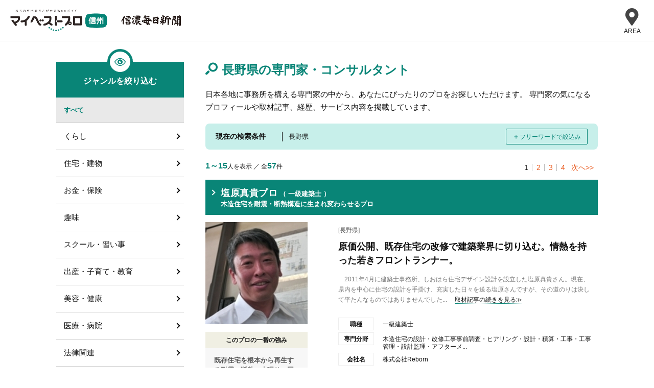

--- FILE ---
content_type: text/html; charset=UTF-8
request_url: https://mbp-japan.com/nagano/search/area:20/
body_size: 15923
content:







    
    <!doctype html>
<html lang="ja">
<head>
    
<!-- Google Tag Manager -->
<script>(function(w,d,s,l,i){w[l]=w[l]||[];w[l].push({'gtm.start':
new Date().getTime(),event:'gtm.js'});var f=d.getElementsByTagName(s)[0],
j=d.createElement(s),dl=l!='dataLayer'?'&l='+l:'';j.async=true;j.src=
'https://www.googletagmanager.com/gtm.js?id='+i+dl;f.parentNode.insertBefore(j,f);
})(window,document,'script','dataLayer','GTM-PSRHDGL');</script>
<!-- End Google Tag Manager -->


    <meta charset="utf-8">
    <title>信頼できる長野県の専門家一覧 - マイベストプロ信州</title>
    <meta name="description" content="長野県で活躍する専門家57件を運営事務局の取材による記事でご紹介。長野県の専門家の人柄や考え・こだわりが分かる。みんなが注目の長野県のプロの人気のひみつが分かります！">
    <meta name="keywords" content="長野県,プロ,専門家,">
    <meta name="format-detection" content="telephone=no">
    <meta name="viewport" content="width=device-width, initial-scale=1">
    <meta name="twitter:card" content="summary">
    <meta name="twitter:creator" content="@mybestpro">
    <meta property="og:title" content="信頼できる長野県の専門家一覧 - マイベストプロ信州">
    <meta property="og:site_name" content="マイベストプロ信州">
    <meta property="og:type" content="article">
    <meta property="og:image" content="https://mbp-japan.com/img/og_image.jpg">
    <meta property="og:url" content="https://mbp-japan.com/nagano/search/area:20/">
    <meta property="og:description" content="長野県で活躍する専門家57件を運営事務局の取材による記事でご紹介。長野県の専門家の人柄や考え・こだわりが分かる。みんなが注目の長野県のプロの人気のひみつが分かります！">
    <meta property="fb:app_id" content="2084472241790579">
    <link rel="stylesheet" href="/css/slick.css?1608784432" media="all">
    <link rel="stylesheet" href="/css/slick-theme.css?1545218528" media="all">
    <link rel="stylesheet" href="/css/style.css?1719886450" media="all">
    <link rel="stylesheet" href="/css/search_result.css?1701390415" media="all"><link rel="stylesheet" href="/css/nagano/override.css?t=1720491217&amp;i=1711933215" media="all"><link rel="stylesheet" href="/css/common_parts.css?1624946222">
    <link rel="shortcut icon" href="/img_area/nagano-favicon.ico?1720491217">
    <link rel="canonical" href="https://mbp-japan.com/nagano/search/area:20/">

<link rel="stylesheet" href="https://use.fontawesome.com/releases/v5.6.4/css/all.css">

    <link rel="next" href="https://mbp-japan.com/nagano/search/area:20/?page=2">



</head>
<body id="A_pagetop" class="area nagano">
    
<!-- Google Tag Manager (noscript) -->
<noscript><iframe src="https://www.googletagmanager.com/ns.html?id=GTM-PSRHDGL"
height="0" width="0" style="display:none;visibility:hidden"></iframe></noscript>
<!-- End Google Tag Manager (noscript) -->

<div id="Checksize"></div>
<header class="header">
    <div class="header_nav">
        <div class="logo-wrap">
            <div class="site_title"><a href="https://mbp-japan.com/nagano/"><img src="/img_area/nagano-logo.png?1720491217" alt="マイベストプロ信州"/></a></div>
            <p class="util_comlogo"><a href="https://www.shinmai.co.jp/" target="_blank"><img src="/img_area/nagano-logo_corp.png?1720491217" alt="信濃毎日新聞"/></a></p>
        </div>
                <!--メニュー-->
                <div class="site-header-nav">
                    <div class="nav-list-wrap">
                    <nav class="nav-list">
                        <div class="ttl">エリア一覧</div>
                        <dl>
                            <dt>北海道・東北</dt>
                            <dd>
                                <ul>
                                    <li><a href="/hokkaido/">北海道</a></li><li><a href="/aomori/">青森県</a></li><li><a href="/iwate/">岩手県</a></li><li><a href="/akita/">秋田県</a></li><li><a href="/miyagi/">宮城県</a></li><li><a href="/yamagata/">山形県</a></li><li><a href="/fukushima/">福島県</a></li>
                                </ul>
                            </dd>
                        </dl>
                        <dl>
                            <dt>関東</dt>
                            <dd>
                                <ul>
                                    <li><a href="/tokyo/">東京都</a></li><li><a href="/kanagawa/">神奈川県</a></li><li><a href="/chiba/">千葉県</a></li><li><a href="/saitama/">埼玉県</a></li><li><a href="/ibaraki/">茨城県</a></li><li><a href="/tochigi/">栃木県</a></li><li><a href="/gunma/">群馬県</a></li>
                                </ul>
                            </dd>
                        </dl>
                        <dl>
                            <dt>北陸・甲信越</dt>
                            <dd>
                                <ul>
                                    <li><a href="/yamanashi/">山梨県</a></li><li><a href="/nagano/">長野県</a></li><li><a href="/niigata/">新潟県</a></li><li><a href="/toyama/">富山県</a></li><li><a href="/ishikawa/">石川県</a></li><li><a href="/fukui/">福井県</a></li>
                                </ul>
                            </dd>
                        </dl>
                        <dl>
                            <dt>中部</dt>
                            <dd>
                                <ul>
                                    <li><a href="/aichi/">愛知県</a></li><li><a href="/shizuoka/">静岡県</a></li><li><a href="/mie/">三重県</a></li><li><a href="/gifu/">岐阜県</a></li>
                                </ul>
                            </dd>
                        </dl>
                        <dl>
                            <dt>関西</dt>
                            <dd>
                                <ul>
                                    <li><a href="/osaka/">大阪府</a></li><li><a href="/wakayama/">和歌山県</a></li><li><a href="/kyoto/">京都府</a></li><li><a href="/shiga/">滋賀県</a></li><li><a href="/hyogo/">兵庫県</a></li><li><a href="/nara/">奈良県</a></li>
                                </ul>
                            </dd>
                        </dl>
                        <dl>
                            <dt>中国</dt>
                            <dd>
                                <ul>
                                    <li><a href="/hiroshima/">広島県</a></li><li><a href="/yamaguchi/">山口県</a></li><li><a href="/okayama/">岡山県</a></li><li><a href="/tottori/">鳥取県</a></li><li><a href="/shimane/">島根県</a></li>
                                </ul>
                            </dd>
                        </dl>
                        <dl>
                            <dt>四国</dt>
                            <dd>
                                <ul>
                                    <li><a href="/tokushima/">徳島県</a></li><li><a href="/kagawa/">香川県</a></li><li><a href="/ehime/">愛媛県</a></li><li><a href="/kochi/">高知県</a></li>
                                </ul>
                            </dd>
                        </dl>
                        <dl>
                            <dt>九州・沖縄</dt>
                            <dd>
                                <ul>
                                    <li><a href="/fukuoka/">福岡県</a></li><li><a href="/saga/">佐賀県</a></li><li><a href="/nagasaki/">長崎県</a></li><li><a href="/oita/">大分県</a></li><li><a href="/kumamoto/">熊本県</a></li><li><a href="/miyazaki/">宮崎県</a></li><li><a href="/kagoshima/">鹿児島県</a></li><li><a href="/okinawa/">沖縄県</a></li>
                                </ul>
                            </dd>
                        </dl>
                        <div class="all-top"><a href="/">全国トップ</a></div>
                    </nav>
                    </div>
                </div>
                <div class="menubtn"><div class="menubtn-area"><div class="on"><i class="fas fa-map-marker-alt"></i><div class="text">AREA</div></div><div class="off"><span></span><span></span><span></span></div></div></div>
                <!--// メニュー-->

    </div><!-- / #header_nav -->
</header><!-- / .header -->

<div id="main_all">
    <div id="main_body">

        







<div id="container">
    <div id="container_inner_wrap">
        <div id="container_main">
            <div id="main-contents-top">

                <div class="search_header">

                    <h1 class="searchTitle">長野県の専門家・コンサルタント</h1>

                    
                                            <p>日本各地に事務所を構える専門家の中から、あなたにぴったりのプロをお探しいただけます。
                        専門家の気になるプロフィールや取材記事、経歴、サービス内容を掲載しています。</p>
                    
                </div><!-- /.search_header -->


                <div class="search_sec">
                <div class="searchTerms">
                        <p class="b1">現在の検索条件</p>
                        <p class="b2"><span class="area">長野県</span></p>
                        <p class="b3"><span class="close">＋</span><span class="change">フリーワードで絞込み</span></p>
                </div>

                <div class="search_box">
                    <form method="get" accept-charset="utf-8" class="Topsearch_body_inner_form" id="searchForm" action="/nagano/search">
                                        <dl>
                      <dt>地域</dt>
                      <dd>
                      <div class="input select"><select name="area" id="area"><option value="">長野県全域</option><optgroup label="信州"><option value="20:20001">長野・千曲・須坂</option><option value="20:20002">松本・塩尻・安曇野</option><option value="20:20003">上田・佐久・軽井沢</option><option value="20:20004">諏訪・飯田・伊那</option><option value="20:99999">長野その他</option></optgroup></select></div>
                      </dd>
                    </dl>
                    <div class="input text"><input type="text" name="freeword" class="freeword" id="freeword" placeholder="フリーワード"/></div>
                    <div class="submit"><input type="submit" class="submitBtn" id="jian-suo" value="検索"/></div>
                    </form><!-- /.Topsearch_body_inner_form -->
                    <input type="hidden" name="baseArea" id="baseArea" value="20"/>
                </div>
                </div><!-- /.search_sec -->

                <div class="sortView">
                    <p><span>1～15</span>人を表示 ／ 全<span>57</span>件</p>
                    <ul>
        <li><a class="pagenation_here">1</a></li><li><a href="/nagano/search/area:20/?page=2">2</a></li><li><a href="/nagano/search/area:20/?page=3">3</a></li><li><a href="/nagano/search/area:20/?page=4">4</a></li>
    <li class="next"><a href="/nagano/search/area:20/?page=2">次へ&gt;&gt;</a></li></ul>
                </div><!-- /.sortView -->

                <div class="result_list">
                                            <div class="pro_sec">
                            <div class="pro_sec_title">
                                <a href="/nagano/shiohara-hd/">
                                    <h2 class="proTitle">
                                        <span class="proName">塩原真貴プロ</span>
                                                                                <span class="proMemo">（
                                                                                            一級建築士                                            
                                        ）</span>
                                        <br>
                                        <span class="proMemo">木造住宅を耐震・断熱構造に生まれ変わらせるプロ</span>
                                    </h2>
                                </a>
                            </div><!-- /.pro_sec_title -->

                            <div class="pro_sec_main">
                                <div class="pro_sec_main_img">
                                    <a href="/nagano/shiohara-hd/" class="pro_sec_url">
                                        <p class="pro-image"><img src="/elements/nagano/profiles/shiohara-hd/images/cache/thumbnail_l_200_200.jpg" alt="塩原真貴" width="200"></p>
                                    </a>
                                    <dl>
                                        <dt>このプロの一番の強み</dt>
                                        <dd>既存住宅を根本から再生する耐震・断熱・水廻りの同時改修工事</dd>
                                    </dl>

                                </div><!-- /.pro_sec_main_img -->

                                <div class="pro_sec_main_detail">
                                    <p class="proArea">[長野県]</p>

                                    <a href="/nagano/shiohara-hd/interview/">
                                        <h3 class="detailTitle">原価公開、既存住宅の改修で建築業界に切り込む。情熱を持った若きフロントランナー。</h3>
                                    </a>
                                    <p class="pro_interview">　2011年4月に建築士事務所、しおはら住宅デザイン設計を設立した塩原真貴さん。現在、県内を中心に住宅の設計を手掛け、充実した日々を送る塩原さんですが、その道のりは決して平たんなものではありませんでした...<span class="more"><a href="/nagano/shiohara-hd/interview/">取材記事の続きを見る≫</a></span></p>

                                    <div class="Accordion">
                                        <div class="Accordion__inner">
                                                                                        <dl>
                                                <dt>職種</dt>
                                                <dd>
                                                                                                            一級建築士                                                    
                                                </dd>
                                            </dl>
                                                                                        <dl>
                                                <dt>専門分野</dt>
                                                <dd>木造住宅の設計・改修工事事前調査・ヒアリング・設計・積算・工事・工事管理・設計監理・アフターメ...</dd>
                                            </dl>
                                                                                        <dl>
                                                <dt>会社名</dt><!-- 会社名など -->
                                                <dd>株式会社Reborn</dd>
                                            </dl>
                                                                                        <dl>
                                                <dt>所在地</dt>
                                                <dd>
                                                    長野県長野市稲里町田牧1327-7
                                                                                                                                                        </dd>
                                            </dl>
                                        </div><!-- /.Accordion__inner -->
                                    </div><!-- /.Accordion -->
                                                                    </div><!-- /.pro_sec_main_detail -->
                            </div><!-- /.pro_sec_main -->
                        </div><!-- /.pro_sec -->
                                            <div class="pro_sec">
                            <div class="pro_sec_title">
                                <a href="/nagano/rechtsanwalt/">
                                    <h2 class="proTitle">
                                        <span class="proName">福田雅春プロ</span>
                                                                                <span class="proMemo">（
                                                                                            弁護士                                            
                                        ）</span>
                                        <br>
                                        <span class="proMemo">信州で暮らす安心と財産を守る法律のプロ</span>
                                    </h2>
                                </a>
                            </div><!-- /.pro_sec_title -->

                            <div class="pro_sec_main">
                                <div class="pro_sec_main_img">
                                    <a href="/nagano/rechtsanwalt/" class="pro_sec_url">
                                        <p class="pro-image"><img src="/elements/nagano/profiles/rechtsanwalt/images/cache/thumbnail_l_1428974409_200_200.jpg" alt="福田雅春" width="200"></p>
                                    </a>
                                    <dl>
                                        <dt>このプロの一番の強み</dt>
                                        <dd>専門知識と経験に基づき的確な判断を提供する弁護士です。</dd>
                                    </dl>

                                </div><!-- /.pro_sec_main_img -->

                                <div class="pro_sec_main_detail">
                                    <p class="proArea">[長野県]</p>

                                    <a href="/nagano/rechtsanwalt/interview/">
                                        <h3 class="detailTitle">トラブル解決へ導く、身近で親身な「法律の主治医」</h3>
                                    </a>
                                    <p class="pro_interview">先祖から受け継いできた大切な資産、長年働いて築いてきた身代、子孫のために守りたい財産。このような、かけがえのない財産を守るために、あなたは適切な方策を講じていますか。　松本市で法律事務所を営む福田...<span class="more"><a href="/nagano/rechtsanwalt/interview/">取材記事の続きを見る≫</a></span></p>

                                    <div class="Accordion">
                                        <div class="Accordion__inner">
                                                                                        <dl>
                                                <dt>職種</dt>
                                                <dd>
                                                                                                            弁護士                                                    
                                                </dd>
                                            </dl>
                                                                                        <dl>
                                                <dt>専門分野</dt>
                                                <dd>松本・安曇野・木曽を中心に長野県中信エリアの●顧問契約・企業法務・労務に関する法的サポート●刑事...</dd>
                                            </dl>
                                                                                        <dl>
                                                <dt>会社名</dt><!-- 会社名など -->
                                                <dd>福田雅春法律事務所</dd>
                                            </dl>
                                                                                        <dl>
                                                <dt>所在地</dt>
                                                <dd>
                                                    長野県松本市中央3-3-16
                                                    　松本蔵の街ビル401                                                                                                    </dd>
                                            </dl>
                                        </div><!-- /.Accordion__inner -->
                                    </div><!-- /.Accordion -->
                                                                    </div><!-- /.pro_sec_main_detail -->
                            </div><!-- /.pro_sec_main -->
                        </div><!-- /.pro_sec -->
                                            <div class="pro_sec">
                            <div class="pro_sec_title">
                                <a href="/nagano/inboh/">
                                    <h2 class="proTitle">
                                        <span class="proName">小林仁プロ</span>
                                                                                <span class="proMemo">（
                                                                                            記念品オーダメイド                                            
                                        ）</span>
                                        <br>
                                        <span class="proMemo">「物語」のある商品でお客さまの背中を押す印鑑と認定証作りのプロ</span>
                                    </h2>
                                </a>
                            </div><!-- /.pro_sec_title -->

                            <div class="pro_sec_main">
                                <div class="pro_sec_main_img">
                                    <a href="/nagano/inboh/" class="pro_sec_url">
                                        <p class="pro-image"><img src="/elements/nagano/profiles/inboh/images/cache/thumbnail_l_1598333544_200_200.jpg" alt="小林仁" width="200"></p>
                                    </a>
                                    <dl>
                                        <dt>このプロの一番の強み</dt>
                                        <dd>創業90年三代目として「感性」と「物語」のある商品を手がける</dd>
                                    </dl>

                                </div><!-- /.pro_sec_main_img -->

                                <div class="pro_sec_main_detail">
                                    <p class="proArea">[長野県]</p>

                                    <a href="/nagano/inboh/interview/">
                                        <h3 class="detailTitle">私の作ったものが、お客さまにとって人生の羅針盤のような存在になってほしい</h3>
                                    </a>
                                    <p class="pro_interview">　昭和4年創業の小林印房は、長野県上田市で90年にわたって営業を続けています。そんな小林印房の3代目となる小林仁さんが高校を卒業し、印鑑の修行を始めたのは1980年代のバブル全盛期だったそうです。「父の...<span class="more"><a href="/nagano/inboh/interview/">取材記事の続きを見る≫</a></span></p>

                                    <div class="Accordion">
                                        <div class="Accordion__inner">
                                                                                        <dl>
                                                <dt>職種</dt>
                                                <dd>
                                                                                                            記念品オーダメイド                                                    
                                                </dd>
                                            </dl>
                                                                                        <dl>
                                                <dt>専門分野</dt>
                                                <dd>印鑑制作や表彰モニュメント、ディプロマ認定証、レーザー刻印プレートの制作各WEBサイトよりオンライ...</dd>
                                            </dl>
                                                                                        <dl>
                                                <dt>屋号</dt><!-- 会社名など -->
                                                <dd>小林印房</dd>
                                            </dl>
                                                                                        <dl>
                                                <dt>所在地</dt>
                                                <dd>
                                                    長野県上田市御所523-11
                                                                                                                                                        </dd>
                                            </dl>
                                        </div><!-- /.Accordion__inner -->
                                    </div><!-- /.Accordion -->
                                                                    </div><!-- /.pro_sec_main_detail -->
                            </div><!-- /.pro_sec_main -->
                        </div><!-- /.pro_sec -->
                                            <div class="pro_sec">
                            <div class="pro_sec_title">
                                <a href="/nagano/ecowarm/">
                                    <h2 class="proTitle">
                                        <span class="proName">山口惠次郎プロ</span>
                                                                                <span class="proMemo">（
                                                                                            左官職人                                            
                                        ）</span>
                                        <br>
                                        <span class="proMemo">暖かさ続く蓄熱式薪ストーブ「ペチカ」設計・施工のプロ</span>
                                    </h2>
                                </a>
                            </div><!-- /.pro_sec_title -->

                            <div class="pro_sec_main">
                                <div class="pro_sec_main_img">
                                    <a href="/nagano/ecowarm/" class="pro_sec_url">
                                        <p class="pro-image"><img src="/elements/nagano/profiles/ecowarm/images/cache/thumbnail_l_1670837505_200_200.jpg" alt="山口惠次郎" width="200"></p>
                                    </a>
                                    <dl>
                                        <dt>このプロの一番の強み</dt>
                                        <dd>熟練の左官職人が施工、自由度高い設計で調理器具の備え付けも</dd>
                                    </dl>

                                </div><!-- /.pro_sec_main_img -->

                                <div class="pro_sec_main_detail">
                                    <p class="proArea">[長野県]</p>

                                    <a href="/nagano/ecowarm/interview/">
                                        <h3 class="detailTitle">暖か・エコ・おいしい、左官の道40年超の職人が手掛ける蓄熱式薪ストーブ「ペチカ」</h3>
                                    </a>
                                    <p class="pro_interview">　「ペチカはロシアでよく使われている蓄熱式薪ストーブです。一般的な薪ストーブより暖かさが続き、薪の消費も低減できます。コンロ鉄板やピザ窯も付けられ、冷燻もできるので、いろんなメニューが楽しめますよ...<span class="more"><a href="/nagano/ecowarm/interview/">取材記事の続きを見る≫</a></span></p>

                                    <div class="Accordion">
                                        <div class="Accordion__inner">
                                                                                        <dl>
                                                <dt>職種</dt>
                                                <dd>
                                                                                                            左官職人                                                    
                                                </dd>
                                            </dl>
                                                                                        <dl>
                                                <dt>専門分野</dt>
                                                <dd>＊左官工事全般（京壁・漆喰壁・珪藻土壁・土壁・土蔵・タイル張り・石張り・レンガ積み・ブロック積・...</dd>
                                            </dl>
                                                                                        <dl>
                                                <dt>会社名</dt><!-- 会社名など -->
                                                <dd>株式会社ECO WARM</dd>
                                            </dl>
                                                                                        <dl>
                                                <dt>所在地</dt>
                                                <dd>
                                                    長野県伊那市高遠町小原407-5
                                                                                                                                                        </dd>
                                            </dl>
                                        </div><!-- /.Accordion__inner -->
                                    </div><!-- /.Accordion -->
                                                                    </div><!-- /.pro_sec_main_detail -->
                            </div><!-- /.pro_sec_main -->
                        </div><!-- /.pro_sec -->
                                            <div class="pro_sec">
                            <div class="pro_sec_title">
                                <a href="/nagano/kusunokijyuku/">
                                    <h2 class="proTitle">
                                        <span class="proName">小林良行プロ</span>
                                                                                <span class="proMemo">（
                                                                                            塾講師                                            
                                        ）</span>
                                        <br>
                                        <span class="proMemo">子どもの「考える力」を引き出し育むプロ</span>
                                    </h2>
                                </a>
                            </div><!-- /.pro_sec_title -->

                            <div class="pro_sec_main">
                                <div class="pro_sec_main_img">
                                    <a href="/nagano/kusunokijyuku/" class="pro_sec_url">
                                        <p class="pro-image"><img src="/elements/nagano/profiles/kusunokijyuku/images/cache/thumbnail_l_200_200.jpg" alt="小林良行" width="200"></p>
                                    </a>
                                    <dl>
                                        <dt>このプロの一番の強み</dt>
                                        <dd>問題を自分で考え、自分の力で解決できる子どもの指導育成に強み</dd>
                                    </dl>

                                </div><!-- /.pro_sec_main_img -->

                                <div class="pro_sec_main_detail">
                                    <p class="proArea">[長野県]</p>

                                    <a href="/nagano/kusunokijyuku/interview/">
                                        <h3 class="detailTitle">覚えるのでなく、理解する。 自分で「論理的に考え、発信できる力」を養う学習塾。</h3>
                                    </a>
                                    <p class="pro_interview">松代の「思考道場 楠塾」塾長の小林良行さんは、「言葉を鍛え、思考を磨く」をコンセプトに、これまで多くの生徒を指導してきました。「特に小学生は、学校の成績を上げるということを目的としていないんです」...<span class="more"><a href="/nagano/kusunokijyuku/interview/">取材記事の続きを見る≫</a></span></p>

                                    <div class="Accordion">
                                        <div class="Accordion__inner">
                                                                                        <dl>
                                                <dt>職種</dt>
                                                <dd>
                                                                                                            塾講師                                                    
                                                </dd>
                                            </dl>
                                                                                        <dl>
                                                <dt>専門分野</dt>
                                                <dd>「考える力」を育む個別学習指導</dd>
                                            </dl>
                                                                                        <dl>
                                                <dt>会社名</dt><!-- 会社名など -->
                                                <dd>思考道場 楠塾　</dd>
                                            </dl>
                                                                                        <dl>
                                                <dt>所在地</dt>
                                                <dd>
                                                    長野県長野市松代町松代556-2
                                                    　思考道場 楠塾                                                                                                    </dd>
                                            </dl>
                                        </div><!-- /.Accordion__inner -->
                                    </div><!-- /.Accordion -->
                                                                    </div><!-- /.pro_sec_main_detail -->
                            </div><!-- /.pro_sec_main -->
                        </div><!-- /.pro_sec -->
                                            <div class="pro_sec">
                            <div class="pro_sec_title">
                                <a href="/nagano/ouchimawari/">
                                    <h2 class="proTitle">
                                        <span class="proName">安江茂樹プロ</span>
                                                                                <span class="proMemo">（
                                                                                            外構・エクステリア工事業                                            
                                        ）</span>
                                        <br>
                                        <span class="proMemo">家族が集い、季節の移ろいを伝える庭づくりのプロ</span>
                                    </h2>
                                </a>
                            </div><!-- /.pro_sec_title -->

                            <div class="pro_sec_main">
                                <div class="pro_sec_main_img">
                                    <a href="/nagano/ouchimawari/" class="pro_sec_url">
                                        <p class="pro-image"><img src="/elements/nagano/profiles/ouchimawari/images/cache/thumbnail_l_1763083151_200_200.jpg" alt="安江茂樹" width="200"></p>
                                    </a>
                                    <dl>
                                        <dt>このプロの一番の強み</dt>
                                        <dd>美観、機能性、耐久性を備えたエクステリア</dd>
                                    </dl>

                                </div><!-- /.pro_sec_main_img -->

                                <div class="pro_sec_main_detail">
                                    <p class="proArea">[長野県]</p>

                                    <a href="/nagano/ouchimawari/interview/">
                                        <h3 class="detailTitle">公共工事の経験に基づく堅実で調和の取れたエクステリア。いつまでも美しく、家族が集う屋外空間を</h3>
                                    </a>
                                    <p class="pro_interview">　玄関に続くアプローチやウッドデッキ、植栽などのエクステリアをプロデュースする「お家まわりのリフォーム屋さん」の代表・安江茂樹さん。顧客の思いを3D図面で具体化し、施工からメンテナンスまで対応してい...<span class="more"><a href="/nagano/ouchimawari/interview/">取材記事の続きを見る≫</a></span></p>

                                    <div class="Accordion">
                                        <div class="Accordion__inner">
                                                                                        <dl>
                                                <dt>職種</dt>
                                                <dd>
                                                                                                            外構・エクステリア工事業                                                    
                                                </dd>
                                            </dl>
                                                                                        <dl>
                                                <dt>専門分野</dt>
                                                <dd></dd>
                                            </dl>
                                                                                        <dl>
                                                <dt>会社名</dt><!-- 会社名など -->
                                                <dd>お家まわりのリフォーム屋さん</dd>
                                            </dl>
                                                                                        <dl>
                                                <dt>所在地</dt>
                                                <dd>
                                                    長野県岡谷市長地鎮1-1-10
                                                                                                                                                        </dd>
                                            </dl>
                                        </div><!-- /.Accordion__inner -->
                                    </div><!-- /.Accordion -->
                                                                    </div><!-- /.pro_sec_main_detail -->
                            </div><!-- /.pro_sec_main -->
                        </div><!-- /.pro_sec -->
                                            <div class="pro_sec">
                            <div class="pro_sec_title">
                                <a href="/nagano/sawa088/">
                                    <h2 class="proTitle">
                                        <span class="proName">澤栁悟プロ</span>
                                                                                <span class="proMemo">（
                                                                                            飲食店経営コンサルタント　                                            
                                        ）</span>
                                        <br>
                                        <span class="proMemo">飲食店開業・経営改善をサポートするプロ</span>
                                    </h2>
                                </a>
                            </div><!-- /.pro_sec_title -->

                            <div class="pro_sec_main">
                                <div class="pro_sec_main_img">
                                    <a href="/nagano/sawa088/" class="pro_sec_url">
                                        <p class="pro-image"><img src="/elements/nagano/profiles/sawa088/images/cache/thumbnail_l_1693185921_200_200.jpg" alt="澤栁悟" width="200"></p>
                                    </a>
                                    <dl>
                                        <dt>このプロの一番の強み</dt>
                                        <dd>開業から経営改善まで、豊富な経験から地域の飲食店をサポート</dd>
                                    </dl>

                                </div><!-- /.pro_sec_main_img -->

                                <div class="pro_sec_main_detail">
                                    <p class="proArea">[長野県]</p>

                                    <a href="/nagano/sawa088/interview/">
                                        <h3 class="detailTitle">現役オーナーが、飲食店経営を成功させるノウハウを伝授</h3>
                                    </a>
                                    <p class="pro_interview">　「地域で飲食店をやりたいという方の力になります」と語るのは、「sawa088」代表取締役の澤栁悟さん。外食企業で30年以上、店舗開発などに従事し、長野県飯田市で自身の店舗「BISTORO CAFE 8（ユイット）」を運...<span class="more"><a href="/nagano/sawa088/interview/">取材記事の続きを見る≫</a></span></p>

                                    <div class="Accordion">
                                        <div class="Accordion__inner">
                                                                                        <dl>
                                                <dt>職種</dt>
                                                <dd>
                                                                                                            飲食店経営コンサルタント　                                                    
                                                </dd>
                                            </dl>
                                                                                        <dl>
                                                <dt>専門分野</dt>
                                                <dd></dd>
                                            </dl>
                                                                                        <dl>
                                                <dt>会社名</dt><!-- 会社名など -->
                                                <dd>株式会社sawa088</dd>
                                            </dl>
                                                                                        <dl>
                                                <dt>所在地</dt>
                                                <dd>
                                                    長野県飯田市上郷
                                                                                                                                                        </dd>
                                            </dl>
                                        </div><!-- /.Accordion__inner -->
                                    </div><!-- /.Accordion -->
                                                                    </div><!-- /.pro_sec_main_detail -->
                            </div><!-- /.pro_sec_main -->
                        </div><!-- /.pro_sec -->
                                            <div class="pro_sec">
                            <div class="pro_sec_title">
                                <a href="/nagano/shinri-sodan/">
                                    <h2 class="proTitle">
                                        <span class="proName">竹内勝昭プロ</span>
                                                                                <span class="proMemo">（
                                                                                            心理カウンセラー                                            
                                        ）</span>
                                        <br>
                                        <span class="proMemo">心の悩みを解きほぐす心理カウンセリングのプロ</span>
                                    </h2>
                                </a>
                            </div><!-- /.pro_sec_title -->

                            <div class="pro_sec_main">
                                <div class="pro_sec_main_img">
                                    <a href="/nagano/shinri-sodan/" class="pro_sec_url">
                                        <p class="pro-image"><img src="/elements/nagano/profiles/shinri-sodan/images/cache/thumbnail_l_1433399669_200_200.jpg" alt="竹内勝昭" width="200"></p>
                                    </a>
                                    <dl>
                                        <dt>このプロの一番の強み</dt>
                                        <dd>開業45年、確かな実績を持つ心理カウンセリングのパイオニア</dd>
                                    </dl>

                                </div><!-- /.pro_sec_main_img -->

                                <div class="pro_sec_main_detail">
                                    <p class="proArea">[長野県]</p>

                                    <a href="/nagano/shinri-sodan/interview/">
                                        <h3 class="detailTitle">確かな実績に裏打ちされた、信頼の心理カウンセリング</h3>
                                    </a>
                                    <p class="pro_interview">「ここに来た人が明るく穏やかに、心の元気を取り戻していく姿を見るのが何より嬉しいんです」。にこやかに語るのは、これまで5,000人以上の相談者と向き合ってきた心理カウンセラーの竹内勝昭さん。 [うつ]や[...<span class="more"><a href="/nagano/shinri-sodan/interview/">取材記事の続きを見る≫</a></span></p>

                                    <div class="Accordion">
                                        <div class="Accordion__inner">
                                                                                        <dl>
                                                <dt>職種</dt>
                                                <dd>
                                                                                                            心理カウンセラー                                                    
                                                </dd>
                                            </dl>
                                                                                        <dl>
                                                <dt>専門分野</dt>
                                                <dd>心理療法●対人緊張・赤面多汗恐怖・対人小心恐怖・人前で手が震える・顔がこわばる・視線恐怖・あがる...</dd>
                                            </dl>
                                                                                        <dl>
                                                <dt>会社名</dt><!-- 会社名など -->
                                                <dd>長野パーレック心理相談室</dd>
                                            </dl>
                                                                                        <dl>
                                                <dt>所在地</dt>
                                                <dd>
                                                    長野県長野市南長野新田町1458
                                                    　メゾンフォンテーヌ3F-C                                                                                                    </dd>
                                            </dl>
                                        </div><!-- /.Accordion__inner -->
                                    </div><!-- /.Accordion -->
                                                                    </div><!-- /.pro_sec_main_detail -->
                            </div><!-- /.pro_sec_main -->
                        </div><!-- /.pro_sec -->
                                            <div class="pro_sec">
                            <div class="pro_sec_title">
                                <a href="/nagano/ikiiki/">
                                    <h2 class="proTitle">
                                        <span class="proName">橋本芳裕プロ</span>
                                                                                <span class="proMemo">（
                                                                                            人事コンサルタント                                            
                                        ）</span>
                                        <br>
                                        <span class="proMemo">企業の未来を描く採用支援のプロ</span>
                                    </h2>
                                </a>
                            </div><!-- /.pro_sec_title -->

                            <div class="pro_sec_main">
                                <div class="pro_sec_main_img">
                                    <a href="/nagano/ikiiki/" class="pro_sec_url">
                                        <p class="pro-image"><img src="/elements/nagano/profiles/ikiiki/images/cache/thumbnail_l_1702284688_200_200.jpg" alt="橋本芳裕" width="200"></p>
                                    </a>
                                    <dl>
                                        <dt>このプロの一番の強み</dt>
                                        <dd>中小企業から大手企業まで、求める人材に「刺さる」採用支援</dd>
                                    </dl>

                                </div><!-- /.pro_sec_main_img -->

                                <div class="pro_sec_main_detail">
                                    <p class="proArea">[長野県]</p>

                                    <a href="/nagano/ikiiki/interview/">
                                        <h3 class="detailTitle">採用は会社の未来をつくるための取り組み。枠にとらわれない考え方でサポート</h3>
                                    </a>
                                    <p class="pro_interview">　「採用は、会社の未来をつくっていくための取り組みです。いい人材が集まらなければ、事業停止という事態にもなりかねません」と話すのは、「IKI＆IKI（イキイキ）」の代表・橋本芳裕さん。長野県茅野市に拠点...<span class="more"><a href="/nagano/ikiiki/interview/">取材記事の続きを見る≫</a></span></p>

                                    <div class="Accordion">
                                        <div class="Accordion__inner">
                                                                                        <dl>
                                                <dt>職種</dt>
                                                <dd>
                                                                                                            人事コンサルタント                                                    
                                                </dd>
                                            </dl>
                                                                                        <dl>
                                                <dt>専門分野</dt>
                                                <dd></dd>
                                            </dl>
                                                                                        <dl>
                                                <dt>会社名</dt><!-- 会社名など -->
                                                <dd>株式会社IKI＆IKI</dd>
                                            </dl>
                                                                                        <dl>
                                                <dt>所在地</dt>
                                                <dd>
                                                    長野県茅野市ちの3502-1
                                                    　ベルビア 2F ワークラボ八ヶ岳                                                                                                    </dd>
                                            </dl>
                                        </div><!-- /.Accordion__inner -->
                                    </div><!-- /.Accordion -->
                                                                    </div><!-- /.pro_sec_main_detail -->
                            </div><!-- /.pro_sec_main -->
                        </div><!-- /.pro_sec -->
                                            <div class="pro_sec">
                            <div class="pro_sec_title">
                                <a href="/nagano/rerise/">
                                    <h2 class="proTitle">
                                        <span class="proName">横山達也プロ</span>
                                                                                <span class="proMemo">（
                                                                                            空調機洗浄事業、児童福祉事業                                            
                                        ）</span>
                                        <br>
                                        <span class="proMemo">業務用エアコンクリーニングと発達・知的障がい児支援のプロ</span>
                                    </h2>
                                </a>
                            </div><!-- /.pro_sec_title -->

                            <div class="pro_sec_main">
                                <div class="pro_sec_main_img">
                                    <a href="/nagano/rerise/" class="pro_sec_url">
                                        <p class="pro-image"><img src="/elements/nagano/profiles/rerise/images/cache/thumbnail_l_1745221638_200_200.jpg" alt="横山達也" width="200"></p>
                                    </a>
                                    <dl>
                                        <dt>このプロの一番の強み</dt>
                                        <dd>二つの事業で高い専門性を発揮し、心を込めてサービスを提供</dd>
                                    </dl>

                                </div><!-- /.pro_sec_main_img -->

                                <div class="pro_sec_main_detail">
                                    <p class="proArea">[長野県]</p>

                                    <a href="/nagano/rerise/interview/">
                                        <h3 class="detailTitle">業務用エアコンクリーニングと、障がい児支援の放課後等デイサービス事業で地域社会に貢献</h3>
                                    </a>
                                    <p class="pro_interview">　「フィルターが目詰まりして風力が弱い、室内に送られる風が臭いなど、空調機で気になることはありませんか？　ホコリがたまった状態では冷暖房の利きが悪くなり、カビや雑菌などが飛散して体調不良の原因にも...<span class="more"><a href="/nagano/rerise/interview/">取材記事の続きを見る≫</a></span></p>

                                    <div class="Accordion">
                                        <div class="Accordion__inner">
                                                                                        <dl>
                                                <dt>職種</dt>
                                                <dd>
                                                                                                            空調機洗浄事業、児童福祉事業                                                    
                                                </dd>
                                            </dl>
                                                                                        <dl>
                                                <dt>専門分野</dt>
                                                <dd></dd>
                                            </dl>
                                                                                        <dl>
                                                <dt>会社名</dt><!-- 会社名など -->
                                                <dd>株式会社Re rise</dd>
                                            </dl>
                                                                                        <dl>
                                                <dt>所在地</dt>
                                                <dd>
                                                    長野県安曇野市三郷温299
                                                                                                                                                        </dd>
                                            </dl>
                                        </div><!-- /.Accordion__inner -->
                                    </div><!-- /.Accordion -->
                                                                    </div><!-- /.pro_sec_main_detail -->
                            </div><!-- /.pro_sec_main -->
                        </div><!-- /.pro_sec -->
                                            <div class="pro_sec">
                            <div class="pro_sec_title">
                                <a href="/nagano/kohokukensetu/">
                                    <h2 class="proTitle">
                                        <span class="proName">小林良成プロ</span>
                                                                                <span class="proMemo">（
                                                                                            一級建築士                                            
                                        ）</span>
                                        <br>
                                        <span class="proMemo">快適な住まいづくりをトータルで支えるプロ</span>
                                    </h2>
                                </a>
                            </div><!-- /.pro_sec_title -->

                            <div class="pro_sec_main">
                                <div class="pro_sec_main_img">
                                    <a href="/nagano/kohokukensetu/" class="pro_sec_url">
                                        <p class="pro-image"><img src="/elements/nagano/profiles/kohokukensetu/images/cache/thumbnail_l_1651817381_200_200.jpg" alt="小林良成" width="200"></p>
                                    </a>
                                    <dl>
                                        <dt>このプロの一番の強み</dt>
                                        <dd>長野での家づくりを土地探しから設計・施工までワンストップ対応</dd>
                                    </dl>

                                </div><!-- /.pro_sec_main_img -->

                                <div class="pro_sec_main_detail">
                                    <p class="proArea">[長野県]</p>

                                    <a href="/nagano/kohokukensetu/interview/">
                                        <h3 class="detailTitle">住む人の笑顔のために、住まいに関する相談をトータルサポート</h3>
                                    </a>
                                    <p class="pro_interview">　長野市に根差して約60年、地域密着で住まいづくりをサポートしている「更北建設」。代表取締役の小林良成さんは、一級建築士として建築設計に携わるほか、土地探しや地盤調査、新築・リフォームの施工管理、不...<span class="more"><a href="/nagano/kohokukensetu/interview/">取材記事の続きを見る≫</a></span></p>

                                    <div class="Accordion">
                                        <div class="Accordion__inner">
                                                                                        <dl>
                                                <dt>職種</dt>
                                                <dd>
                                                                                                            一級建築士                                                    
                                                </dd>
                                            </dl>
                                                                                        <dl>
                                                <dt>専門分野</dt>
                                                <dd></dd>
                                            </dl>
                                                                                        <dl>
                                                <dt>会社名</dt><!-- 会社名など -->
                                                <dd>更北建設株式会社</dd>
                                            </dl>
                                                                                        <dl>
                                                <dt>所在地</dt>
                                                <dd>
                                                    長野県長野市小島田町1076番地
                                                                                                                                                        </dd>
                                            </dl>
                                        </div><!-- /.Accordion__inner -->
                                    </div><!-- /.Accordion -->
                                                                    </div><!-- /.pro_sec_main_detail -->
                            </div><!-- /.pro_sec_main -->
                        </div><!-- /.pro_sec -->
                                            <div class="pro_sec">
                            <div class="pro_sec_title">
                                <a href="/nagano/yokoi/">
                                    <h2 class="proTitle">
                                        <span class="proName">横井豊文プロ</span>
                                                                                <span class="proMemo">（
                                                                                            塗装職人                                            
                                        ）</span>
                                        <br>
                                        <span class="proMemo">培った技術と知識で施主を笑顔にする塗装のプロ</span>
                                    </h2>
                                </a>
                            </div><!-- /.pro_sec_title -->

                            <div class="pro_sec_main">
                                <div class="pro_sec_main_img">
                                    <a href="/nagano/yokoi/" class="pro_sec_url">
                                        <p class="pro-image"><img src="/elements/nagano/profiles/yokoi/images/cache/thumbnail_l_1692257971_200_200.jpg" alt="横井豊文" width="200"></p>
                                    </a>
                                    <dl>
                                        <dt>このプロの一番の強み</dt>
                                        <dd>すべてのスキルを使ってニーズに応える徹底した顧客第一主義</dd>
                                    </dl>

                                </div><!-- /.pro_sec_main_img -->

                                <div class="pro_sec_main_detail">
                                    <p class="proArea">[長野県]</p>

                                    <a href="/nagano/yokoi/interview/">
                                        <h3 class="detailTitle">「お客さまの笑顔のために」をモットーに、塗装・防水業を展開</h3>
                                    </a>
                                    <p class="pro_interview">　「何よりもお客さまの笑顔のために」をモットーに、塗装・防水業を営むのは、長野県飯田市に拠点を構える「横井」の代表、横井豊文さん。一戸建て、集合住宅、工場、企業施設、学校、橋梁など、大小さまざまな...<span class="more"><a href="/nagano/yokoi/interview/">取材記事の続きを見る≫</a></span></p>

                                    <div class="Accordion">
                                        <div class="Accordion__inner">
                                                                                        <dl>
                                                <dt>職種</dt>
                                                <dd>
                                                                                                            塗装職人                                                    
                                                </dd>
                                            </dl>
                                                                                        <dl>
                                                <dt>専門分野</dt>
                                                <dd></dd>
                                            </dl>
                                                                                        <dl>
                                                <dt>会社名</dt><!-- 会社名など -->
                                                <dd>株式会社横井</dd>
                                            </dl>
                                                                                        <dl>
                                                <dt>所在地</dt>
                                                <dd>
                                                    長野県飯田市大門町3862-6
                                                                                                                                                        </dd>
                                            </dl>
                                        </div><!-- /.Accordion__inner -->
                                    </div><!-- /.Accordion -->
                                                                    </div><!-- /.pro_sec_main_detail -->
                            </div><!-- /.pro_sec_main -->
                        </div><!-- /.pro_sec -->
                                            <div class="pro_sec">
                            <div class="pro_sec_title">
                                <a href="/nagano/irikurakonkatsu/">
                                    <h2 class="proTitle">
                                        <span class="proName">入倉秀プロ</span>
                                                                                <span class="proMemo">（
                                                                                            婚活カウンセラー                                            
                                        ）</span>
                                        <br>
                                        <span class="proMemo">交際1500組以上、成婚500組以上の実績を持つ婚活のプロ</span>
                                    </h2>
                                </a>
                            </div><!-- /.pro_sec_title -->

                            <div class="pro_sec_main">
                                <div class="pro_sec_main_img">
                                    <a href="/nagano/irikurakonkatsu/" class="pro_sec_url">
                                        <p class="pro-image"><img src="/elements/nagano/profiles/irikurakonkatsu/images/cache/thumbnail_l_1660869723_200_200.jpg" alt="入倉秀" width="200"></p>
                                    </a>
                                    <dl>
                                        <dt>このプロの一番の強み</dt>
                                        <dd>急な相談にもメール、LINEで365日対応</dd>
                                    </dl>

                                </div><!-- /.pro_sec_main_img -->

                                <div class="pro_sec_main_detail">
                                    <p class="proArea">[長野県]</p>

                                    <a href="/nagano/irikurakonkatsu/interview/">
                                        <h3 class="detailTitle">結婚したいと願う人を応援。マッチングから交際の進め方、結婚後まで全力でサポート</h3>
                                    </a>
                                    <p class="pro_interview">　「家庭を持ちたいけれど異性と知り合う機会がない」「パートナーがほしいけれど自分に自信が持てない」。そんな声に応えてくれるのが、結婚相談所や婚活イベントなどを運営する「入倉結婚相談所」です。　代...<span class="more"><a href="/nagano/irikurakonkatsu/interview/">取材記事の続きを見る≫</a></span></p>

                                    <div class="Accordion">
                                        <div class="Accordion__inner">
                                                                                        <dl>
                                                <dt>職種</dt>
                                                <dd>
                                                                                                            婚活カウンセラー                                                    
                                                </dd>
                                            </dl>
                                                                                        <dl>
                                                <dt>専門分野</dt>
                                                <dd></dd>
                                            </dl>
                                                                                        <dl>
                                                <dt>会社名</dt><!-- 会社名など -->
                                                <dd>入倉結婚相談所</dd>
                                            </dl>
                                                                                        <dl>
                                                <dt>所在地</dt>
                                                <dd>
                                                    長野県松本市村井町北2-15-10
                                                    　イエロービル202                                                                                                    </dd>
                                            </dl>
                                        </div><!-- /.Accordion__inner -->
                                    </div><!-- /.Accordion -->
                                                                    </div><!-- /.pro_sec_main_detail -->
                            </div><!-- /.pro_sec_main -->
                        </div><!-- /.pro_sec -->
                                            <div class="pro_sec">
                            <div class="pro_sec_title">
                                <a href="/nagano/matushiroengei/">
                                    <h2 class="proTitle">
                                        <span class="proName">宮入信晴プロ</span>
                                                                                <span class="proMemo">（
                                                                                            造園業                                            
                                        ）</span>
                                        <br>
                                        <span class="proMemo">木や石の価値を見いだし心地よい空間を創り上げる造園のプロ</span>
                                    </h2>
                                </a>
                            </div><!-- /.pro_sec_title -->

                            <div class="pro_sec_main">
                                <div class="pro_sec_main_img">
                                    <a href="/nagano/matushiroengei/" class="pro_sec_url">
                                        <p class="pro-image"><img src="/elements/nagano/profiles/matushiroengei/images/cache/thumbnail_l_1745198054_200_200.jpg" alt="宮入信晴" width="200"></p>
                                    </a>
                                    <dl>
                                        <dt>このプロの一番の強み</dt>
                                        <dd>自然の木や石が持つ意味を職人の経験や創造性、技術力で生かす</dd>
                                    </dl>

                                </div><!-- /.pro_sec_main_img -->

                                <div class="pro_sec_main_detail">
                                    <p class="proArea">[長野県]</p>

                                    <a href="/nagano/matushiroengei/interview/">
                                        <h3 class="detailTitle">山や川、木や石など自然の価値を見いだし、依頼主が求める庭を共に創造</h3>
                                    </a>
                                    <p class="pro_interview">　「悠久の時を刻む山や川、庭にある木や石は、代々受け継がれてきたかけがえのない財産です。地元に根差した造園業者として、暮らしの中にある自然物の意味を伝え、確かな技術と知識を持つ職人集団として、庭を...<span class="more"><a href="/nagano/matushiroengei/interview/">取材記事の続きを見る≫</a></span></p>

                                    <div class="Accordion">
                                        <div class="Accordion__inner">
                                                                                        <dl>
                                                <dt>職種</dt>
                                                <dd>
                                                                                                            造園業                                                    
                                                </dd>
                                            </dl>
                                                                                        <dl>
                                                <dt>専門分野</dt>
                                                <dd></dd>
                                            </dl>
                                                                                        <dl>
                                                <dt>会社名</dt><!-- 会社名など -->
                                                <dd>松代園芸有限会社</dd>
                                            </dl>
                                                                                        <dl>
                                                <dt>所在地</dt>
                                                <dd>
                                                    長野県長野市松代町柴71
                                                                                                                                                        </dd>
                                            </dl>
                                        </div><!-- /.Accordion__inner -->
                                    </div><!-- /.Accordion -->
                                                                    </div><!-- /.pro_sec_main_detail -->
                            </div><!-- /.pro_sec_main -->
                        </div><!-- /.pro_sec -->
                                            <div class="pro_sec">
                            <div class="pro_sec_title">
                                <a href="/nagano/loox/">
                                    <h2 class="proTitle">
                                        <span class="proName">田中孝和プロ</span>
                                                                                <span class="proMemo">（
                                                                                            映像ディレクター、                                                                                            カメラマン                                            
                                        ）</span>
                                        <br>
                                        <span class="proMemo">老舗写真館の技術でクオリティの高い映像制作・配信のプロ</span>
                                    </h2>
                                </a>
                            </div><!-- /.pro_sec_title -->

                            <div class="pro_sec_main">
                                <div class="pro_sec_main_img">
                                    <a href="/nagano/loox/" class="pro_sec_url">
                                        <p class="pro-image"><img src="/elements/nagano/profiles/loox/images/cache/thumbnail_l_1588920705_200_200.jpg" alt="田中孝和" width="200"></p>
                                    </a>
                                    <dl>
                                        <dt>このプロの一番の強み</dt>
                                        <dd>映像配信のお手伝いお任せ下さい</dd>
                                    </dl>

                                </div><!-- /.pro_sec_main_img -->

                                <div class="pro_sec_main_detail">
                                    <p class="proArea">[長野県]</p>

                                    <a href="/nagano/loox/interview/">
                                        <h3 class="detailTitle">ハイクオリティな映像でインターネットライブ中継を提供</h3>
                                    </a>
                                    <p class="pro_interview">　長野市の篠ノ井駅から徒歩5分のところに映像制作会社ルックスはあります。120年続く写真スタジオ田中写真館の2階です。「曽祖父は新しいものが好きだったようで、明治時代に写真館を始めたそうです。私で4代目...<span class="more"><a href="/nagano/loox/interview/">取材記事の続きを見る≫</a></span></p>

                                    <div class="Accordion">
                                        <div class="Accordion__inner">
                                                                                        <dl>
                                                <dt>職種</dt>
                                                <dd>
                                                                                                            映像ディレクター、                                                                                                            カメラマン                                                    
                                                </dd>
                                            </dl>
                                                                                        <dl>
                                                <dt>専門分野</dt>
                                                <dd>WEBによる映像配信のお手伝い。写真による結婚式ホテルメトロポリタン写真室では、写真だけの結婚式も...</dd>
                                            </dl>
                                                                                        <dl>
                                                <dt>会社名</dt><!-- 会社名など -->
                                                <dd>有限会社 ルックス</dd>
                                            </dl>
                                                                                        <dl>
                                                <dt>所在地</dt>
                                                <dd>
                                                    長野県長野市篠ノ井布施高田844-1
                                                                                                                                                        </dd>
                                            </dl>
                                        </div><!-- /.Accordion__inner -->
                                    </div><!-- /.Accordion -->
                                                                    </div><!-- /.pro_sec_main_detail -->
                            </div><!-- /.pro_sec_main -->
                        </div><!-- /.pro_sec -->
                    
                </div><!-- /.result_list -->

                    <div class="mp-ie">
    <div id="multipage" class="page_one">
                <div class="current_p"><span>1</span></div><div class="other_p"><a href="/nagano/search/area:20/?page=2">2</a></div><div class="other_p"><a href="/nagano/search/area:20/?page=3">3</a></div><div class="other_p"><a href="/nagano/search/area:20/?page=4">4</a></div>
        <div class="next_p"><a href="/nagano/search/area:20/?page=2"><span>次のページへ</span></a></div>    </div>
</div>

                
                
                
                                <div class="pro_column">
                    <h2 class="entryTitle">この分野の専門家が書いたコラム</h2>
                                        <div class="pro_column_entries_list">
                                                    <p class="pro_column_images"><img src="/elements/nagano/profiles/yossymhr/images/cache/image_5312063_0_75.jpg" alt="今日は長野で中古アパートの掃き出しサッシ際床、フローリング変色、剥がれ補修、リペアでした。"></p>
                                                <h3 class="pro_column_title"><a href="/nagano/yossymhr/column/5208298/">今日は長野で中古アパートの掃き出しサッシ際床、フローリング変色、剥がれ補修、リペアでした。</a></h3>
                        <div class="pro_column_entries_list_attribute">
                            <p class="pro_column_date">2025-11-14</p>
                                                    </div>
                        <p class="pro_column_excerpt">
                            住宅のキズ、不具合、劣化、汚れ等でお困りの事ありませんか？
家具等のキズ、汚れ、破損等でお困りの事ありませんか？
お車の内装のキズ、劣化、汚れ等でお困りの事ありませんか？

もしもお困りでしたら、業者様、個人のお客...
                        </p>
                    </div>
                                        <div class="pro_column_entries_list">
                                                    <p class="pro_column_images"><img src="/elements/nagano/profiles/life-career/images/cache/image_5312170_0_75.png" alt="受け取るために手放す"></p>
                                                <h3 class="pro_column_title"><a href="/nagano/life-career/column/5208373/">受け取るために手放す</a></h3>
                        <div class="pro_column_entries_list_attribute">
                            <p class="pro_column_date">2025-11-14</p>
                                                    </div>
                        <p class="pro_column_excerpt">
                            

あなたの心の器はどのくらいの大きさでしょうか。

その器にまだ余裕があれば、新しいことを受け取る余地があるかもしれません。
しかし、空いているスペースがあれば、いっぱいになるまで抱え込んでしまいやすいものです。...
                        </p>
                    </div>
                                        <div class="pro_column_entries_list">
                                                    <p class="pro_column_images"><img src="/elements/nagano/profiles/yossymhr/images/cache/image_5311359_0_75.jpg" alt="今日は長野で中古アパートのクローゼット扉の欠け、キズ、剥がれ補修、リペアでした。"></p>
                                                <h3 class="pro_column_title"><a href="/nagano/yossymhr/column/5207773/">今日は長野で中古アパートのクローゼット扉の欠け、キズ、剥がれ補修、リペアでした。</a></h3>
                        <div class="pro_column_entries_list_attribute">
                            <p class="pro_column_date">2025-11-13</p>
                                                    </div>
                        <p class="pro_column_excerpt">
                            住宅のキズ、不具合、劣化、汚れ等でお困りの事ありませんか？
家具等のキズ、汚れ、破損等でお困りの事ありませんか？
お車の内装のキズ、劣化、汚れ等でお困りの事ありませんか？

もしもお困りでしたら、業者様、個人のお客...
                        </p>
                    </div>
                    
                </div>
                <!-- /.pro_column -->
                
                                <div class="pro_column jijico">
                    <h2 class="entryTitle">この分野の専門家が取り扱うJIJICO記事</h2>
                                        <div class="pro_column_entries_list">
                                                    <p class="pro_column_images"><img src="/elements/jijicos/cache/32222/jijico_1_0_75.gif" alt="テレワークで若手社員のストレスが増加傾向に。メンタルダウンを防ぎ、モチベーションを高める社員育成の方法とは？" style="height:75px"></p>
                                                <h3 class="pro_column_title"><a href="/jijico/articles/32222/">テレワークで若手社員のストレスが増加傾向に。メンタルダウンを防ぎ、モチベーションを高める社員育成の方法とは？</a></h3>
                        <div class="pro_column_entries_list_attribute">
                            <p class="pro_column_date">2020-12-11</p>
                                                    </div>
                        <p class="pro_column_excerpt">
                            上司と部下が直接顔を合わせる機会が減る中、若手社員のメンタルダウンを防ぎ、組織のパフォーマンスを向上させるためには、どのような取り組みをすればよいのでしょうか。ライフキャリアカウンセラーの折山旭さんに聞きました。
                        </p>
                    </div>
                                        <div class="pro_column_entries_list">
                                                    <p class="pro_column_images"><img src="/elements/jijicos/cache/32197/jijico_1_0_75.jpg" alt="創業90年3代目ハンコ屋が『脱ハンコ騒動』から観る時代の転換点" style="height:75px"></p>
                                                <h3 class="pro_column_title"><a href="/jijico/articles/32197/">創業90年3代目ハンコ屋が『脱ハンコ騒動』から観る時代の転換点</a></h3>
                        <div class="pro_column_entries_list_attribute">
                            <p class="pro_column_date">2020-10-15</p>
                                                    </div>
                        <p class="pro_column_excerpt">
                            本記事では、創業90年のハンコ屋店主による、コロナ禍で進むデジタル化での『脱ハンコ騒動』について詳しく記載されています。
                        </p>
                    </div>
                                        <div class="pro_column_entries_list">
                                                    <p class="pro_column_images"><img src="/elements/jijicos/cache/32111/jijico_1_0_75.png" alt="新型コロナウイルス感染拡大の影響で加速する「オンライン面接」　2021年卒の就活を成功させるには" style="height:75px"></p>
                                                <h3 class="pro_column_title"><a href="/jijico/articles/32111/">新型コロナウイルス感染拡大の影響で加速する「オンライン面接」　2021年卒の就活を成功させるには</a></h3>
                        <div class="pro_column_entries_list_attribute">
                            <p class="pro_column_date">2020-04-23</p>
                                                        <p class="pro_column_tags">
                                                                    <a href="/column_index/keyword/shinsotsu-Schedule/">新卒採用　スケジュール</a>
                                                                    <a href="/column_index/keyword/saiyoshien/">採用支援</a>
                                                                    <a href="/column_index/keyword/saiyoryoku/">採用力</a>
                                
                            </p>
                                                    </div>
                        <p class="pro_column_excerpt">
                            企業では、説明会や選考をオンラインに切り替えて実施する動きが広がっています。「オンライン面接」の対策をはじめ、今年の就活を成功させるために必要なこととは。ライフキャリアカウンセラーの折山旭さんに聞きました。
                        </p>
                    </div>
                    
                </div>
                <!-- /.pro_column .jijico -->
                

                </div><!-- /#main-contents-top -->

            </div><!-- /#container_main -->
        <div id="container_left">

            <div class="frame_side_contents search_genre">
            <h4 class="sideTitle icon">ジャンルを絞り込む</h4>
                            <ul class="genrelist parent">
                                                    <li><span>すべて</span></li>
                                </ul>
                                    <ul class="genrelist">
                                                                                                                        <li><a href="/nagano/search/area:20/genre:10/">くらし</a></li>
                                                                                                                                                                                    <li><a href="/nagano/search/area:20/genre:11/">住宅・建物</a></li>
                                                                                                                                                                                    <li><a href="/nagano/search/area:20/genre:12/">お金・保険</a></li>
                                                                                                                                                                                    <li><a href="/nagano/search/area:20/genre:1/">趣味</a></li>
                                                                                                                                                                                    <li><a href="/nagano/search/area:20/genre:2/">スクール・習い事</a></li>
                                                                                                                                                                                    <li><a href="/nagano/search/area:20/genre:3/">出産・子育て・教育</a></li>
                                                                                                                                                                                    <li><a href="/nagano/search/area:20/genre:4/">美容・健康</a></li>
                                                                                                                                                                                    <li><a href="/nagano/search/area:20/genre:5/">医療・病院</a></li>
                                                                                                                                                                                    <li><a href="/nagano/search/area:20/genre:6/">法律関連</a></li>
                                                                                                                                                                                    <li><a href="/nagano/search/area:20/genre:7/">冠婚葬祭</a></li>
                                                                                                                                                                                    <li><a href="/nagano/search/area:20/genre:8/">ビジネス</a></li>
                                                                                                                                                                                    <li><a href="/nagano/search/area:20/genre:9/">メンタル・カウンセリング</a></li>
                                                                                    
                    </ul>
                                    </div>
    
            <div class="frame_side_contents search_area">
            <h4 class="sideTitle icon">エリアを絞り込む</h4>
                            <ul class="arealist parent">
                                            <li><span>長野県</span></li>
                                                        </ul>
                                                        <ul class="arealist">
                                                                                                                                                                <li><a href="/nagano/search/area:20:20001">長野・千曲・須坂</a></li>
                                                                                                                                                                                                                                                                                            <li><a href="/nagano/search/area:20:20002">松本・塩尻・安曇野</a></li>
                                                                                                                                                                                                                                                                                            <li><a href="/nagano/search/area:20:20003">上田・佐久・軽井沢</a></li>
                                                                                                                                                                                                                                                                                            <li><a href="/nagano/search/area:20:20004">諏訪・飯田・伊那</a></li>
                                                                                                                                                                                                                                                                                            <li><p>長野その他</p></li>
                                                                                                                                                    
                    </ul>
                                </div>
                                    <div class="frame_side_contents search_area">
                        <h4 class="sideTitle">主要なエリア</h4>
                        <ul class="arealist">
                                                            
                            
                        </ul>
                    </div>
                                    </div>
    <!-- /#container_right --></div>




    </div><!-- / #container_inner -->

</div><!-- / #container -->

    </div><!-- / #main_body -->
</div><!-- / #main_all -->

<div id="frame_footer">
        <div id="frame_footer_inner">
        <div id="frame_footer_summary">
            <p class="summaryTitle">「マイベストプロ信州」で長野県の専門家・プロをご覧のみなさまへ</p>
            <p>
                                                            長野県で活躍する専門家のこだわりや魅力をご紹介！ライターの取材記事をもとに一挙掲載しています。気になる専門家がいたら今すぐ相談しよう！                                            マイベストプロ信州では気になったプロにはその場で相談もできます。あなたのまちの身近なスペシャリストや人気の専門家がきっと見つかります。                                            長野県のみんなが注目の専門家プロ探しは【マイベストプロ信州】                    
                
            </p>
        </div>
    </div><!-- / #frame_footer_inner -->
    
    
    <!-- 最近見たプロ -->
    <div id="js-viewed-exparts"></div>

</div><!-- / #frame_footer -->
    <div class="wrap_breadcrumbs">
    <div class="frame_breadcrumbs">
        <ol id="topicPath" itemscope itemtype="https://schema.org/BreadcrumbList"><li itemprop="itemListElement" itemscope itemtype="https://schema.org/ListItem" ><a itemprop="item" href="/" ><span itemprop="name">マイベストプロ TOP</span></a><meta itemprop="position" content="1" /></li><li itemprop="itemListElement" itemscope itemtype="https://schema.org/ListItem" ><a itemprop="item" href="/nagano/" ><span itemprop="name">マイベストプロ信州</span></a><meta itemprop="position" content="2" /></li><li itemprop="itemListElement" itemscope itemtype="https://schema.org/ListItem"><span itemprop="name">長野の専門家</span><meta itemprop="position" content="3" /></li></ol>
    </div>
</div>
<footer id="footer">
    <div class="footer-inner">
    <div class="area-ft">
                <div class="logo-wrap">
            <p class="area-logo"><a href="https://mbp-japan.com/nagano/"><img src="/img_area/nagano-logo.png?1720491217" alt="マイベストプロ信州"/></a></p>
        <p class="media-logo"><a href="https://www.shinmai.co.jp/" target="_blank"><img src="/img_area/nagano-logo_corp.png?1720491217" alt="信濃毎日新聞"/></a></p>

        </div>
        <div class="footer-link">
            <ul>
                <li><a href="/nagano/information/company/">マイベストプロ信州について</a></li>
                <li><a href="/nagano/information/terms/">利用規約</a></li>
                <li>
                                        <a href="/nagano/information/privacy_policy/" rel="nofollow">プライバシーポリシー</a>
                                    </li>
            </ul>
        </div>
        <div class="footer-info">
            <div class="business-sec">
                <div class="p1">個人事業主・小規模事業者方へ</div>
                <div class="p2">マイベストプロに登録しませんか？</div>
                <div class="btn"><a href="/business/"><span>専門家登録はこちら</span></a></div>
            </div>
        </div>
    </div>
    </div>
</footer>
    <div class="related-service">
        <div class="group-site">
            <ul>
                <li><a href="https://direct.mbp-japan.com/" title="マイベストプロダイレクト"><img src="/img/mbp-direct.png" alt="マイベストプロダイレクト"><span>専門家にオンライン相談</span></a></ll>
                <li><a href="https://pro50plus.mbp-japan.com/" title="プロ50＋"><img src="/img/pro50plus.png" alt="プロ50＋" class="fif"><span>起業・独立支援</span></a></li>
                <li><a href="/jijico/" title="JIJICO"><img src="/img/jijico.png" alt="JIJICO"><span>暮らしのオウンドメディア</span></a></li>
                <li><a href="https://mbp-global.com/" title="マイベストプログローバル"><img src="/img/mbp-global.png" alt="マイベストプログローバル"><span>マイベストプログローバル</span></a></li>
            </ul>
        </div>
    </div>
<div id="japan-ft">
<div class="inner">
<ul class="link">
<li><a href="https://mbp-japan.com">マイベストプロ 全国版</a></li>
<li><a href="/inquiry/">お問い合わせ</a></li>
</ul>

<p class="copy">&copy My Best Pro</p>
</div>
</div>


<script src="/js/jquery.js?1530240146"></script>
<script src="/js/slick.min.js?1530240146"></script>
<script src="/js/common.js?1701390415"></script>


<div id="js-viewed-data"
data-area="nagano"
data-expart=""
data-limit=""
data-display-limit="20"
style="display:none;">
    <div id="js-ajax-token" data-token="d81f56bc827278fad330780b702dacdc4b7155a2fc8d88b8c048d1251c640c681957f0ddeed589304d3437dbbbd8872e53997cb33e9cb99e167abc07bebf0cd5"></div>
</div>
<script src="/js/exparts_viewed.js?1586138742"></script>

<script src="/js/jquery.bxslider.js?1545218547"></script><script src="/js/search_area.js?1602059409"></script><script src="/js/pages.js?1562632708"></script><script src="/js/common_parts.js?1608628626"></script><script>

// SNS Share
  // この2つの値のみページにより可変
  const _url = 'https%3A%2F%2Fmbp-japan.com%2Fnagano%2Fsearch%2Farea%3A20%2F'; // エンコード済みページURLが入ります。
  const _title = '%E4%BF%A1%E9%A0%BC%E3%81%A7%E3%81%8D%E3%82%8B%E9%95%B7%E9%87%8E%E7%9C%8C%E3%81%AE%E5%B0%82%E9%96%80%E5%AE%B6%E4%B8%80%E8%A6%A7+-+%E3%83%9E%E3%82%A4%E3%83%99%E3%82%B9%E3%83%88%E3%83%97%E3%83%AD%E4%BF%A1%E5%B7%9E'; // エンコード済みページタイトルが入ります。

  // 外部化することもできる
  $(function(){
    $('.share-icon').on('click', function(e){
      let type = $(this).attr('id');
      let info = getInfo(type);
      window.open(info.url,info.target,'width=' + info.width + ',height=' + info.height + ',menubar=no,toolbar=no,scrollbars=yes');
      e.preventDefault();

      function getInfo(type) {
        switch(type) {
          case 'shareFacebook':
            url = 'https://www.facebook.com/sharer.php?u=' + _url + '&t=' + _title;
            width = 555;
            height = 389;
            break;
          case 'shareTwitter':
            url = 'https://twitter.com/intent/tweet?url=' + _url + '&text=' + _title;
            width = 555;
            height = 389;
            break;
          case 'shareLine':
            url = 'https://social-plugins.line.me/lineit/share?url=' + _url;
            width = 459;
            height = 450;
            break;
        }

        return {
          url: url,
          target: type + 'Window',
          width: width,
          height: height
        };
      }
    });
  });

</script>
<script src="/js/slickset.js?1620292630"></script>


<script type="text/javascript">
var __pvcdata = 'faa1af2044a1744a722e7aa8c261b12c+0.01858400+1763189728+82698558';
</script>

<script src="/js/pv.js?1530240146"></script>

<div id="page_top"><a href="#"></a></div>

<script>
jQuery(function() {
    var pagetop = $('#page_top');
    pagetop.hide();
    $(window).scroll(function () {
        if ($(this).scrollTop() > 100) {  //100pxスクロールしたら表示
            pagetop.fadeIn();
        } else {
            pagetop.fadeOut();
        }
    });
    pagetop.click(function () {
        $('body,html').animate({
            scrollTop: 0
        }, 500); //0.5秒かけてトップへ移動
        return false;
    });
});
</script>

</body>
</html>



--- FILE ---
content_type: text/html; charset=UTF-8
request_url: https://mbp-japan.com/ajax/viewed_exparts/
body_size: 29
content:
<!-- 最近見たプロ -->



--- FILE ---
content_type: text/css
request_url: https://mbp-japan.com/css/style.css?1719886450
body_size: 9060
content:
@charset "UTF-8";

/* --------------------------------------------- */
/* ▼mobile (全環境に共通) */
/* --------------------------------------------- */
html,body,div,span,object,iframe,h1,h2,h3,h4,h5,h6,p,blockquote,pre,abbr,address,cite,code,del,dfn,em,img,ins,kbd,q,samp,small,strong,sub,sup,var,b,i,dl,dt,dd,ol,ul,li,fieldset,form,label,legend,table,caption,tbody,tfoot,thead,tr,th,td,article,aside,canvas,details,figcaption,figure,footer,header,hgroup,menu,nav,section,summary,time,mark,audio,video {
    margin: 0;
    padding: 0;
    border: 0;
    outline: 0;
    font-size: 100%;
    vertical-align: baseline;
    background: transparent;
}

* {
    box-sizing: border-box;
}

body {
    line-height: 1;
}

article,
aside,
details,
figcaption,
figure,
footer,
header,
hgroup,
menu,
nav,
section {
    display: block;
}

.accordion {
    color: black;
    font-weight: bold;
    transition: 0.4s;
    font-size: 14px;
    display: block;
    width: 100%;
    text-align: center;
}

.accordion:hover {
    cursor: pointer;
}

.panel {
    margin-top: 20px;
    background-color: white;
    max-height: 0;
    overflow: hidden;
    transition: max-height 0.2s ease-out;
}

.accordion::before {
    content: '\002B';
    font-size: 14px;
    /* margin-left: 5px; */
}

.active-accord::before {
    content: "\2212";
}


.show-pc {
    display: none;
}

nav ul {
    list-style: none;
}

blockquote,
q {
    quotes: none;
}

blockquote:before,
blockquote:after,
q:before,
q:after {
    content: '';
    content: none;
}

a {
    margin: 0;
    padding: 0;
    font-size: 100%;
    vertical-align: baseline;
    background: transparent;
}

ins {
    background-color: #ff9;
    color: #111;
    text-decoration: none;
}

mark {
    background-color: #ff9;
    color: #111;
    font-style: italic;
    font-weight: bold;
}

del {
    text-decoration: line-through;
}

abbr[title],
dfn[title] {
    border-bottom: 1px dotted;
    cursor: help;
}

table {
    border-collapse: collapse;
    border-spacing: 0;
}

hr {
    display: block;
    height: 1px;
    border: 0;
    border-top: 1px solid #cccccc;
    margin: 1em 0;
    padding: 0;
}

input,
select {
    vertical-align: middle;
}

ol,
ul {
    list-style: none;
}

img {
    vertical-align: top;
    font-size: 0;
    line-height: 0;
}

html {
    overflow-y: scroll;
}

html {
    font-size: 62.5%;
}

body {
    -webkit-text-size-adjust: 100%;
    word-wrap: break-word;
    overflow-wrap: break-word;
    font-family: "メイリオ", Meiryo, "Hiragino Kaku Gothic Pro", "ヒラギノ角ゴ Pro W3", "ＭＳ Ｐゴシック", "Lucida Grande", "Lucida Sans Unicode", Arial, Verdana, sans-serif;
    font-size: 14px;
    color: #111;
}

@font-face {
    font-family: 'icomoon';
    src: url(fonts/icomoon.woff) format('woff'), url(fonts/icomoon.ttf) format('truetype');
    font-weight: normal;
    font-style: normal;
}

[class^="icon-"],
[class*=" icon-"] {
    height: 32px;
    width: 32px;
    display: inline-block;
    fill: currentColor;
}

a {
    color: #111;
    text-decoration: none;
    -webkit-transition: 0.3s;
    -o-transition: 0.3s;
    transition: 0.3s;
}

a:visited {
    color: #111;
    text-decoration: none;
}

a:hover,
a:active,
a:focus {
    color: #ea5e11;
}

a:hover img {
    opacity: 0.7;
    filter: alpha(opacity=70);
    -ms-filter: "alpha(opacity=70)";
    -webkit-transition: 0.3s;
    -o-transition: 0.3s;
    transition: 0.3s;
}

a.linklist {
    color: #014099;
}

a.linklist:hover {
    color: #3480ce;
    text-decoration: underline;
}

a.blank::after {
    display: inline-block;
    width: 12px;
    height: 10px;
    background: url(/img/svg_blank.svg) right top no-repeat;
    content: '';
}

a[href^="tel:"] {
    cursor: pointer;
}

*:focus {
    outline: none;
}

#container {
    width: auto;
}

#container_main {
    float: none;
    width: auto;
}

#container_right {
    float: none;
    width: auto;
}

#container_left {
    float: none;
    width: auto;
}

#Checksize {
    display: none;
}

/* header
-----------------------------------------*/
header.header {
    border-bottom: 1px solid #eee;
    background: #fff;
}

.header_nav {
    padding: 0 8px;
    width: auto;
    height: 50px;
    display: flex;
    justify-content: space-between;
    align-items: center;
}

.header_nav.fixed {
    position: fixed;
    top: 0;
    left: 0;
    right: 0;
}

.header_nav .logo-wrap {
    display: flex;
    align-items: center;
    padding-left: 4px;
}

.header_nav .site_title {
    width: 100px;
    margin: 0;
}
.area .header_nav .site_title {
    width: 100px;
    margin: 0 8px 0 0;
}

.header_nav .site_title img {
    width: 100%;
    height: auto;
}

.header_nav .site_title a {
    display: block;
}

.header_nav .util_sitetxt {
    display: none;
}

.header_nav .util_sitetxt img {
    width: auto;
    height: 11px;
}

.area .header_nav .util_comlogo img {
    height: 25px;
}

.header_nav .nav_link {
    width: auto;
}

.header_nav .nav_link p {
    float: left;
    position: relative;
}

.header_nav .nav_link p.link a {
    position: relative;
    padding: 11px 18px 10px 20px;
    font-size: 12px;
    font-weight: bold;
    display: block;
}

.header_nav .nav_link p.link:after {
    display: block;
    content: '';
    position: absolute;
    top: 12px;
    left: 7px;
    width: 5px;
    height: 5px;
    margin: 2px 0 0 0;
    border-top: solid 1px #111;
    border-right: solid 1px #111;
    -webkit-transform: rotate(45deg);
    transform: rotate(45deg);
}

.header_nav .nav_link p.search,
.header_nav .nav_link p.menubtn {
    width: 46px;
    font-size: 8px;
    font-weight: bold;
    border-right: solid 1px #ccc;
}

.header_nav .nav_link p.search {
    border-left: solid 1px #ccc;
    position: relative;
}

.header_nav .nav_link p.menubtn {
    border-right: none;
}

.header_nav .nav_link p.search a,
.header_nav .nav_link p.menubtn a {
    display: block;
    color: #111;
    height: 33px;
    padding-top: 24px;
    font-size: 8px;
    text-align: center;
    box-sizing: border-box;
}

.header_nav .nav_link p.search a:hover,
.header_nav .nav_link p.menubtn a:hover {
    color: #e95504;
}

.header_nav .nav_link p.search a {
    background: url(/img/header/header_search_sp.png) no-repeat center top;
    background-size: 20px;
}

.header_nav .nav_link p.menubtn a,
.header_nav .nav_link p.menubtn.close a {
    background: url(/img/header/header_menu_sp.png) no-repeat center top;
    background-size: 20px;
}

.header_nav .nav_link p.menubtn.open a {
    background: url(/img/header/header_menu_close_sp.png) no-repeat center top;
    background-size: 20px;
}

.nav_menu {
    display: none;
    position: absolute;
    top: 50px;
    left: 0;
    right: 0;
    z-index: 999;
}

.nav_menu.close {
    display: none;
}

.nav_menu ul {
    background-color: #fff;
    border-top: solid 1px #CCC;
}

.nav_menu ul li {
    border-bottom: solid 1px #CCC;
}

.nav_menu ul li a {
    position: relative;
    display: block;
    padding: 15px;
}

.nav_menu ul li a:after {
    display: block;
    content: '';
    position: absolute;
    top: 50%;
    right: 20px;
    width: 6px;
    height: 6px;
    margin: -4px 0 0 0;
    border-top: solid 2px #111;
    border-right: solid 2px #111;
    -webkit-transform: rotate(45deg);
    transform: rotate(45deg);
}

.nav_menu p {
    background-color: #fff;
    padding: 15px;
    text-align: right;
    border-bottom: solid 1px #CCC;
}

.nav_menu p a {
    position: relative;
}

.nav_menu p a:after {
    display: block;
    content: '';
    position: absolute;
    top: 50%;
    left: -20px;
    width: 6px;
    height: 6px;
    margin: -2px 0 0 0;
    border-top: solid 2px #111;
    border-right: solid 2px #111;
    -webkit-transform: rotate(-45deg);
    transform: rotate(-45deg);
}

/* ハンバーガーメニュー */
.site-header-nav {
    position: fixed;
    top: 50px;
    left: 0;
    z-index: 99;
    flex-direction: column;
    width: 100vw;
    height: 100vh;
    min-height: 100vh;
    min-height: 100dvh;
    padding-bottom: 64px;
    overflow-y: scroll;
    box-shadow: none;
    transition: transform .3s;
    transform: translateX(100%);
    background-color: #fb6614;
}

.site-header-nav.active {
    transform: translateX(0);
}

.site-header-nav .nav-list-wrap:before {
    display: none;
}
.menubtn {
    position: absolute;
    top: 0px;
    right: 8px;
    cursor: pointer;
    width: 50px;
    height: 50px;
    overflow: hidden;
    text-align: center;
}
.menubtn .on {
    display: block;
}
.menubtn .off {
    display: none;
}

.menubtn.active .on {
    display: none;
}
.menubtn.active .off {
    display: block;
}

.menubtn .fas {
    font-size: 20px;
    padding-top: 10px;
    color: #444;
}
.menubtn-area .text {
    font-size: 10px;
    margin-top: 4px;
}

.menubtn .menubtn-area {
    transition: all .4s;
}

.menubtn span {
    display: inline-block;
    transition: all .4s;
    position: absolute;
    left: 14px;
    height: 3px;
    background: #e95504;
    width: 23px;
}

.menubtn span:nth-of-type(1) {
    top: 15px;
}

.menubtn span:nth-of-type(2) {
    top: 23px;
}

.menubtn span:nth-of-type(3) {
    top: 31px;
}

.menubtn.active .menubtn-area {
    transform: rotateX(360deg);
}

.menubtn.active span:nth-of-type(1) {
    top: 18px;
    left: 15px;
    transform: translateY(6px) rotate(-135deg);
    width: 40%;
}

.menubtn.active span:nth-of-type(2) {
    opacity: 0;
}

.menubtn.active span:nth-of-type(3) {
    top: 30px;
    left: 15px;
    transform: translateY(-6px) rotate(135deg);
    width: 40%;
}

/* .nav-list-wrap */
.site-header-nav .nav-list-wrap {
    flex-direction: column;
    padding: 0 0 100px;
    height: auto;
    max-width: 1060px;
    margin: 0 auto;
}

.site-header-nav .nav-list {
    height: auto;
    padding: 0 20px;
}

.site-header-nav .nav-list .ttl {
    text-align: center;
    font-size: 16px;
    padding-top: 15px;
    color: #fff;
}

.site-header-nav .nav-list dl dt {
    position: relative;
    background: #fff;
    border-radius: 3px;
    font-size: 16px;
    text-align: center;
    padding: 8px 0 8px 0;
    margin-top: 10px;
    cursor: pointer;
}
.site-header-nav .nav-list dl dd li {
    display: inline-block;
    vertical-align: top;
    margin-top: 6px;
    padding-bottom: 6px;
    width: 33.333%;
    border-bottom: 1px solid #fff;
}
.site-header-nav .nav-list dl dd li a {
    display: block;
    text-align: center;
    padding: 10px 0;
    border-right: 1px solid #fff;
    color: #fff;
}
.site-header-nav .nav-list dl dd li a:hover {
    color: #fb6614;
    background: #fff;
}

.site-header-nav .nav-list dl dd li:nth-child(3n) a {
    border-right: none;
}
.site-header-nav .nav-list .all-top a {
    margin: 10px 0;
    padding: 15px;
    display: block;
    text-align: center;
    color: #fff;
}
.site-header-nav .nav-list .all-top a:hover {
    color: #fb6614;
    background: #fff;
}






.site-header-nav .nav-list-ul {
    display: block;
    height: auto;
}

.site-header-nav .nav-list-li {
    padding: 25px 16px 0;
}

.site-header-in .site-header-nav .nav-list-li:hover {
    border: none;
}

.site-header-nav .nav-list-li .nav-name {
    padding-bottom: 20px;
}

.site-header-nav .nav-list-li .list-wrap {
    position: relative;
    visibility: unset;
    box-shadow: none;
    padding: 0;
}

.site-header-in .site-header-nav .nav-list-li .list-wrap .list-ul {
    max-width: none;
    grid-template-columns: repeat(2, 1fr);
    grid-gap: 40px 32px;
    gap: 20px 20px;
}

.site-header-in .site-header-nav .nav-list-li .list-wrap .list-ul .list-li a .img-box {
    max-width: 200px;
}

.site-header-in .site-header-nav .hd-link-wrap {
    margin: 50px 16px 0;
    padding: 30px 0;
    width: calc(100% - 32px);
    border-top: 1px solid #fff;
}



/* breadcrumbs
-----------------------------------------*/
.wrap_breadcrumbs {
    font-size: 10px;
    overflow-x: scroll;
    word-break: keep-all;
    -webkit-overflow-scrolling: touch;
    padding: 7px 10px;
}

.frame_breadcrumbs ol {
    display: inline;
    width: 100%;
    white-space: nowrap;
}

.frame_breadcrumbs ol:before {
    font-family: 'icomoon';
    content: '\e912';
    font-size: 1.1em;
    line-height: 1;
    margin-right: 3px;
    color: #666;
}

.frame_breadcrumbs ol li {
    display: inline;
    font-size: 10px;
    line-height: 1;
    position: relative;
    padding-right: 18px;
}

.frame_breadcrumbs ol li a:after {
    position: absolute;
    top: 4px;
    right: 7px;
    content: '';
    display: block;
    width: 5px;
    height: 5px;
    border-top: 1px solid #bbb;
    border-right: 1px solid #bbb;
    -webkit-transform: rotate(45deg);
    -ms-transform: rotate(45deg);
    transform: rotate(45deg);
}

/* container_left
-----------------------------------------*/

/* container_right
-----------------------------------------*/
.frame_side_contents {
    padding-bottom: 30px;
}

.frame_side_contents p.limit {
    margin: 13px 10px 0;
    text-align: right;
    font-size: 11px;
    font-weight: bold;
}

.frame_side_contents .sideTitle {
    position: relative;
    margin: 0 10px;
    padding: 18px 0 18px 50px;
    text-align: left;
    background-color: #f1efe3;
    background-size: 40px;
    font-size: 16px;
    line-height: 1.2;
    font-weight: bold;
}

.frame_side_contents .sideTitle:after {
    position: absolute;
    top: 44%;
    left: 10px;
    margin-top: -40px;
    margin-left: -25px;
}

.frame_side_contents.rank .sideTitle:after {
    content: url(/img/icon/icon_side_rank_sp.png);
    -webkit-transform: scale(0.5);
    transform: scale(0.5);
}

.frame_side_contents .sideTitle.icon:after {
    position: absolute;
    top: 10px;
    left: 7px;
    width: 34px;
    height: 34px;
    border-radius: 50%;
    background-color: #fff;
    border: none;
    content: '';
    font-family: 'icomoon';
    font-size: 22px;
    font-weight: normal;
    line-height: 34px;
    margin: 0 0 0 0px;
    text-align: center;
}

.frame_side_contents.chumoku .sideTitle.icon:after {
    content: '\e911';
}

.frame_side_contents.seminar .sideTitle.icon:after {
    content: '\e8f9';
}

.frame_side_contents .morelink {
    margin: 0 10px;
}

.frame_side_contents .morelink a {
    position: relative;
    text-align: center;
    margin: 20px 0px 0;
    padding: 10px 10px;
    border: solid 1px #ccc;
    font-weight: bold;
    display: block;
    font-size: 13px;
}

.frame_side_contents .morelink a:after {
    display: block;
    content: '';
    position: absolute;
    top: 50%;
    right: 15px;
    width: 6px;
    height: 6px;
    margin: -4px 0 0 0;
    border-top: solid 2px #111;
    border-right: solid 2px #111;
    -webkit-transform: rotate(45deg);
    transform: rotate(45deg);
}

.frame_side_entry {
    display: block;
    margin: 15px 10px;
    padding-bottom: 15px;
    border-bottom: solid 1px #ccc;
}

.jijico .frame_side_entry {
    position: relative;
    display: flex;
    justify-content: space-between;
    padding: 0 0 15px 30px;
}

.jijico .frame_side_entry .pro_title {
    font-size: 14px;
    line-height: 1.42;
}

.frame_side_entry:after {
    content: '';
    display: block;
    clear: both;
}

.jijico .frame_side_entry::after {
    display: none;
}

.frame_side_entry .frame_side_entry_img {
    position: relative;
    float: left;
    width: 100px;
}

.jijico .frame_side_entry .frame_side_entry_img {
    position: relative;
    float: none;
    width: 74px;
    height: 74px;
    flex-grow: 0;
    flex-shrink: 0;
    margin-left: 10px;
}

.frame_side_entry .frame_side_entry_img img {
    width: 100%;
    height: auto;
}

.frame_side_entry .frame_side_entry_body {
    padding-left: 110px;
}

.frame_side_entry .frame_side_entry_body p {
    font-size: 13px;
    line-height: 1.5;
}

.frame_side_entry .frame_side_entry_body ul.side_column_tags {
    margin-top: 10px;
    float: none;
    width: auto;
}

.frame_side_entry .frame_side_entry_body ul.side_column_tags li {
    display: inline-block;
    padding: 3px 12px;
    font-size: 10px;
    border-radius: 4px;
    border: solid 1px #ccc;
    color: #777;
}

/* rank */
.rank_list_sec li .frame_side_entry_img:before,
.jijico .frame_side_entry::before {
    position: absolute;
    top: -20px;
    left: -20px;
    -webkit-transform: scale(0.5);
    transform: scale(0.5);
    z-index: 9;
}

.jijico .frame_side_entry::before {
    top: -14px;
    left: -14px;
    transform: scale(0.4);
}

.jijico .rank_list_sec li .frame_side_entry_img:before {
    display: none;
}

.rank_list_sec li:nth-child(1) .frame_side_entry_img:before,
.jijico .rank_list_sec li:nth-child(1) .frame_side_entry::before {
    content: url(/img/icon/icon_rank_01.png);
}

.rank_list_sec li:nth-child(2) .frame_side_entry_img:before,
.jijico .rank_list_sec li:nth-child(2) .frame_side_entry::before {
    content: url(/img/icon/icon_rank_02.png);
}

.rank_list_sec li:nth-child(3) .frame_side_entry_img:before,
.jijico .rank_list_sec li:nth-child(3) .frame_side_entry::before {
    content: url(/img/icon/icon_rank_03.png);
}

.rank_list_sec li:nth-child(4) .frame_side_entry_img:before,
.jijico .rank_list_sec li:nth-child(4) .frame_side_entry::before {
    content: url(/img/icon/icon_rank_04.png);
}

.rank_list_sec li:nth-child(5) .frame_side_entry_img:before,
.jijico .rank_list_sec li:nth-child(5) .frame_side_entry::before {
    content: url(/img/icon/icon_rank_05.png);
}

.rank_list_sec .frame_side_entry_body .pro_name {
    margin-top: 8px;
    display: block;
    font-size: 13px;
    line-height: 1.5;
    font-weight: bold;
}

/* seminar */
.seminar_list_sec .frame_side_entry_img {
    width: 60px;
}

.seminar_list_sec .frame_side_entry_img ul.side_column_tags {
    margin-top: 10px;
    width: 225px;
}

.seminar_list_sec .frame_side_entry_img .date {
    float: left;
    width: 60px;
    height: 86px;
    box-sizing: border-box;
    text-align: center;
    border: solid 1px #CCC;
    font-size: 14px;
    font-weight: bold;
}

.seminar_list_sec .frame_side_entry_img .date span {
    position: relative;
    display: block;
    padding-top: 14px;
    margin-bottom: 18px;
    box-sizing: border-box;
    height: 40px;
    background-color: #f0efe3;
}

.seminar_list_sec .frame_side_entry_img .date span:after {
    content: '';
    position: absolute;
    bottom: -10px;
    left: 50%;
    margin: 0 0 0 -10px;
    width: 0;
    height: 0;
    border-right: 10px solid transparent;
    border-top: 10px solid #f0efe3;
    border-left: 10px solid transparent;
}

.seminar_list_sec .frame_side_entry_img .date small {
    font-size: 10px;
}

.seminar_list_sec .frame_side_entry_body {
    padding-left: 75px;
}

/* logon */
.login_img {
    margin: 0 15px;
    padding-bottom: 20px;
}

.login_img img {
    width: 100%;
    height: auto;
}

/* bn */
.bn_img {
    width: 300px;
    margin: 0 auto;
    padding-bottom: 20px;
}

.bn_img img {
    width: 100%;
    height: auto;
}

/* .mp-ie
-----------------------------------------*/
.mp-ie {
    padding: 30px 0;
}

.mp-ie .page_one {
    overflow: hidden;
    padding: 0 10px;
}

.mp-ie .page_one div a,
.mp-ie .page_one div span {
    position: relative;
    border: solid 1px #ea5a1e;
    background-color: #fff;
    color: #ea5a1e;
    display: block;
    height: 40px;
    line-height: 40px;
    text-align: center;
    box-sizing: border-box;
    border-radius: 4px;
    font-weight: bold;
}

.mp-ie .page_one div span {
    color: #fff;
}

.mp-ie .page_one .other_p,
.mp-ie .page_one .current_p,
.mp-ie .page_one .ten {
    display: none;
}

.mp-ie .page_one .prev_p {
    float: left;
    width: 48%;
    margin: 0;
}

.mp-ie .page_one .prev_p a {
    padding-left: 15px;
}

.mp-ie .page_one .next_p {
    float: right;
    width: 48%;
    margin: 0;
}

.mp-ie .page_one .next_p a {
    padding-right: 15px;
}

.mp-ie .page_one div.prev_p a:after {
    display: block;
    content: '';
    position: absolute;
    top: 13px;
    left: 10px;
    width: 10px;
    height: 10px;
    border-top: solid 2px #ea5a1e;
    border-right: solid 2px #ea5a1e;
    -webkit-transform: rotate(-135deg);
    transform: rotate(-135deg);
}

.mp-ie .page_one div.next_p a:after {
    display: block;
    content: '';
    position: absolute;
    top: 13px;
    right: 10px;
    width: 10px;
    height: 10px;
    border-top: solid 2px #ea5a1e;
    border-right: solid 2px #ea5a1e;
    -webkit-transform: rotate(45deg);
    transform: rotate(45deg);
}

.mp-ie .page_one .prev_p span,
.mp-ie .page_one .next_p span {
    border: none;
    display: inline;
    color: #ea5a1e;
}

/* .mp-ie.appear
-----------------------------------------*/
.mp-ie.appear .page_one {
    display: flex;
    justify-content: center;
    flex-flow: row wrap;
    padding: 0;
}

.mp-ie.appear .page_one div,
.mp-ie.appear .page_one div {
    margin: 0 4px 4px;
}

.mp-ie.appear .page_one .other_p,
.mp-ie.appear .page_one .current_p {
    display: block;
}

.mp-ie.appear .page_one .next_p,
.mp-ie.appear .page_one .prev_p {
    float: none;
    width: 40px;
}

.mp-ie.appear .page_one .next_p span,
.mp-ie.appear .page_one .prev_p span {
    display: none;
}

.mp-ie.appear .page_one div a,
.mp-ie.appear .page_one div span {
    width: 40px;
    padding: 0;
}

.mp-ie .page_one div.next_p a:after {
    right: 15px;
}

.mp-ie .page_one div.prev_p a:after {
    left: 15px;
}


/* container_bottom
-----------------------------------------*/
.Addbnr {
    padding: 24px 0px 14px 0px;
    border-top: solid 1px #eeeeee;
}

.Addbnr_inner {
    margin: 0 8px;
    width: auto;
}

.Addbnr_inner .addTitle {
    text-align: center;
    font-weight: bold;
    margin: 15px 0 5px;
    font-size: 17px;
    line-height: 1.5;
}

.Addbnr_inner ul:after {
    content: '';
    display: block;
    clear: both;
}

.Addbnr_inner ul li {
    float: left;
    width: 33.33%;
    width: 33.33333%;
    width: -webkit-calc(100% / 3);
    width: calc(100% / 3);
    border: 2px solid #efefef;
    box-sizing: border-box;
}

.Addbnr_inner ul li img {
    width: 100%;
    height: auto;
}

.Addbnr_inner ul li a {
    display: block;
}

.Addbnr .media-image {
    max-width: 1000px;
    margin: 0 auto;
    padding: 20px;
}

.Addbnr .media-image img {
    width: 100%;
}

/* frame_footer
-----------------------------------------*/
#frame_footer_inner {
    margin: 0 10px;
    width: auto;
}

#frame_footer_summary .summaryTitle {
    font-size: 11px;
    color: #444;
    margin-top: 25px;
    margin-bottom: 12px;
    padding-bottom: 12px;
    font-weight: bold;
    line-height: 1.5;
    background: url(/img/bg_line.png) repeat-x left bottom;
}

#frame_footer_summary p {
    font-size: 10px;
    line-height: 1.3;
    margin-bottom: 30px;
    color: #898989;
}

#frame_footer_recent {
    padding-bottom: 10px;
    background-color: #f1efeb;
}

#frame_footer_recent_inner {
    margin: 0 auto;
    width: auto;
    overflow: hidden;
}

#frame_footer_recent_inner h4,
#frame_footer_recent_inner .tit {
    text-align: center;
    font-weight: bold;
    font-size: 16px;
    padding-top: 27px;
}

#frame_footer_recent_inner h4 span,
#frame_footer_recent_inner .tit span {
    display: inline-block;
    padding: 5px 0 5px 30px;
    background: url(/img/icon/icon_pro.png) no-repeat left 3px;
    background-size: 20px;
}

#recentView-wrap ul {
    margin: 20px 20px 20px 15px;
}

#recentView-wrap ul:after {
    content: '';
    display: block;
    clear: both;
}

#recentView-wrap ul li {
    float: left;
    width: auto;
    margin: 0 10px;
    font-size: 10px;
    line-height: 1.4;
}

#recentView-wrap ul li a {
    display: block;
}

#recentView-wrap ul li img {
    border: solid 2px #fff;
    margin-bottom: 11px;
    width: 100%;
    height: auto;
}

#recentView-wrap ul li a span {
    overflow: hidden;
    display: -webkit-box;
    -webkit-box-orient: vertical;
    -webkit-line-clamp: 2;
    color: #555;
}

#recentView-wrap ul li:nth-child(8n) {
    margin-right: 0;
}

/* Slick */
#recentView-wrap .slick-prev,
#recentView-wrap .slick-next {
    top: 50%;
    margin-left: -30px;
    height: 60px;
    width: 60px;
    background-color: #dd5511;
    border-radius: 50%;
    z-index: 9;
}

#recentView-wrap .slick-next {
    margin-right: -30px;
}

#recentView-wrap .slick-prev:before,
#recentView-wrap .slick-next:before {
    opacity: 1;
    content: '';
    display: block;
    content: '';
    position: absolute;
    top: 50%;
    left: 50%;
    width: 10px;
    height: 10px;
    margin: -7px 0 0 5px;
    border-top: solid 4px #fff;
    border-right: solid 4px #fff;
    -webkit-transform: rotate(45deg);
    transform: rotate(45deg);
}

#recentView-wrap .slick-next:before {
    left: 5px;
    margin: -7px 0 0 5px;
    -webkit-transform: rotate(-135deg);
    transform: rotate(-135deg);
}

/* related-service
-----------------------------------------*/
.related-service {
    padding: 20px 0 18px;
    border-top: solid 1px #eeeeee;
}

.related-service .group-site {
    text-align: center;
    margin: 0 auto;
    padding: 0px 20px;
}

.related-service .group-site ul {
    display: flex;
    justify-content: center;
    flex-wrap: wrap;
    align-items: flex-end;
}

.related-service .group-site ul li {
    width: 50%;
    padding: 12px 0;
    text-align: center;
}

.related-service .group-site ul li span {
    display: block;
    padding: 4px 0 0 0;
    color: #959599;
    font-size: 10px;
}

.related-service .group-site ul li img {
    height: 15px;
    max-width: 100%;
}

.related-service .group-site ul li img.fif {
    height: 20px;
}

.related-service .group-site ul li a {
    border-left: solid 1px #eeece4;
    display: block;
}

.related-service .group-site ul li:first-child a {
    border: none;
}

.related-service .group-site ul li:nth-child(odd) a {
    border: none;
}

/* footer
-----------------------------------------*/
#footer {
    border-top: solid 2px #ea5503;
}

#footer_inner {
    position: relative;
    margin: 0 10px;
    width: auto;
}

/* 20230609 フッター変更 */
.area-ft {
    padding: 20px;
}

.area-ft .logo-wrap .area-logo a img {
    width: 134px;
}
.area .area-ft .logo-wrap .area-logo a img {
    width: 170px;
}

.area-ft .logo-wrap .media-logo {
    padding-top: 5px;
}

.area-ft .logo-wrap .media-logo a img {
    max-width: 145px;
    max-height: 40px;
}

.area-ft .footer-link {
    padding: 20px 0 0;
}

.area-ft .footer-link ul li {
    position: relative;
    padding: 0 25px 0 14px;
    margin-top: 7px;
    font-size: 13px;
    line-height: 1.5;
}

.area-ft .footer-link ul li::before {
    content: "";
    position: absolute;
    top: 5px;
    left: 0;
    width: 5px;
    height: 5px;
    border-top: 2px solid #333;
    border-right: 2px solid #333;
    -webkit-transform: rotate(45deg);
    -ms-transform: rotate(45deg);
    transform: rotate(45deg)
}

.area-ft .footer-link ul li a {
    color: #333;
    font-size: 13px;
}

.area-ft .footer-link ul li a:hover {
    text-decoration: underline
}

.area-ft .footer-info {
    border-radius: 4px;
    background: #f9fafb;
    font-size: 13px;
    line-height: 1.6;
    margin-left: auto;
    box-sizing: border-box;
    margin-top: 30px;
}

.area-ft .footer-info .business-sec {
    padding: 15px 0 19px;
    color: #3b525c;
    text-align: center;
}

.area-ft .footer-info .business-sec .p1 {
    letter-spacing: .05em;
    font-weight: 700;
    font-size: 15px;
}

.area-ft .footer-info .business-sec .p2 {
    margin-bottom: 8px;
    letter-spacing: .05em;
    font-size: 12px;

}

.area-ft .footer-info .business-sec .btn a {
    width: 200px;
    background-color: #fff;
    color: #0a2733;
    padding: 0 14px;
    height: 44px;
    font-size: 14px;
    line-height: 42px;
    display: inline-block;
    border: 1px solid #b6bfc2;
    border-radius: 5px;
    text-align: center;
    font-weight: 700;
    box-sizing: border-box;
}

/* .footer-bottom */
.footer-bottom {
    padding: 10px 15px 20px;
}

.footer-bottom .copy {
    font-size: 11px;
    color: #888;
    text-align: center;
}


/* #japan-ft */
#japan-ft {
    background: #f6f6f6;
    background-color: #efefef;
    border-top: 1px solid #dedede;
    padding: 15px 20px 60px;
}

#japan-ft .inner {
    position: relative;
    max-width: 1060px;
    margin: 0 auto;
}

#japan-ft .link {
    display: inline-block;
    vertical-align: middle;
}

#japan-ft .link li {
    position: relative;
    padding-left: 16px;
    line-height: 1.3;
    margin-top: 7px;
}

#japan-ft .link li:first-child {
    margin-top: 0
}

#japan-ft .link li::before {
    content: "";
    position: absolute;
    top: 6px;
    left: 0;
    width: 5px;
    height: 5px;
    border-top: 2px solid #333333;
    border-right: 2px solid #333333;
    -webkit-transform: rotate(45deg);
    -ms-transform: rotate(45deg);
    transform: rotate(45deg)
}

#japan-ft .link li a {
    font-size: 12px;
    font-weight: 700
}

#japan-ft .link li a:hover {
    text-decoration: underline
}

#japan-ft .copy {
    font-size: 11px;
    color: #888;
    text-align: right;
}

/* #widget
-----------------------------------------*/
#widget {
    margin-top: 10px;
}

#widget dl {
    display: flex;
    justify-content: center;
    text-align: center;
    padding: 17px 0;
}

#widget dt {
    background-color: #fff;
    border-radius: 4px;
    width: 60px;
    height: 40px;
    line-height: 40px;
    box-sizing: border-box;
    margin: 0 7px;
    text-align: center;
    text-transform: uppercase;
    font-family: Noto Sans CJK JP, sans-serif;
}

#widget dd {
    display: flex;
}

#widget dd ul {
    display: flex;
}

#widget dd ul li {
    margin: 0 8px;
}

#widget dd ul li a {
    display: block;
}

#widget dd ul li a img {
    width: 40px;
    height: auto;
}




/* -------------------------------------------- */
/* ▼tablet */
/* -------------------------------------------- */
@media all and (min-width: 768px) {

    .show-sp {
        display: none;
    }

    /* container_right
-----------------------------------------*/
    /* bn */
    .bn_img {
        width: 60%;
    }

    /* related-service
-----------------------------------------*/
    .related-service .group-site ul li {
        width: 25%;
    }

    .related-service .group-site ul li:nth-child(odd) a {
        border-left: solid 1px #eeece4;
    }

    /* footer
-----------------------------------------*/
    #japan-ft .link li {
        display: inline-block;
        margin-left: 30px;
    }

    #japan-ft .link li:first-child {
        margin-left: 0px;
    }


}

/* ------------------------------------ */
/* ▼pc */
/* ------------------------------------ */
@media all and (min-width: 920px) {

    .show-pc {
        display: block;
    }

    .show-sp {
        display: none;
    }

    a[href^="tel:"] {
        cursor: default;
    }

    a[href^="tel:"]:hover {
        text-decoration: none;
    }

    a[href^="tel:"]:active {
        color: #111;
        text-decoration: none;
    }

    #container:after {
        content: '';
        display: block;
        clear: both;
    }

    #container_inner {
        width: 1060px;
        margin: 0 auto;
    }

    #container_inner_wrap {
        width: 1060px;
        margin: 0 auto 80px;
        padding-top: 40px;
    }

    #container_main {
        float: right;
        width: 768px;
    }

    #container_main.leftMain {
        float: left;
        width: 718px;
    }

    #container_right {
        float: right;
        width: 300px;
    }

    #container_left {
        float: left;
        width: 250px;
    }

    #container_center {
        width: 925px;
        margin: 0 auto;
    }

    #Checksize {
        display: block;
    }

    /* header
-----------------------------------------*/
    .default .header,
    .area .header {
        position: sticky;
        top: 0;
        z-index: 999;
    }

    .header_nav {
        height: 80px;
        max-width: 1460px;
        margin: 0 auto;
        padding: 0 20px;
        position: relative;
    }

    .header_nav .logo-wrap {
        padding: 0;
    }

    .header_nav .site_title {
        margin-left: 27px;
        margin-right: 27px;
        padding: 0;
        width: auto;
    }

    .area .header_nav .site_title {
        margin-right: 27px;
        padding: 0;
        width: auto;
    }

    .header_nav .site_title img {
        width: 150px;
    }
    
    .area .header_nav .site_title img {
        width: 190px;
        backface-visibility: hidden;
    }

    .header_nav .util_sitetxt {
        display: block;
        font-size: 12px;
        font-weight: bold;
        letter-spacing: 1px;
    }

    .area .header_nav .util_comlogo a {
        display: flex;
        align-items: center;
        justify-content: center;
        height: 32px;
    }

    .area .header_nav .util_comlogo img {
        width: auto;
        height: 100%;
        backface-visibility: hidden;
    }

    .header_nav .nav_link p.link {
        position: relative;
        padding: 16px 52px 0 20px;
        font-weight: bold;
    }

    .header_nav .nav_link p.link a {
        padding: 0;
        font-size: 14px;
    }

    .header_nav .nav_link p.link:after {
        top: 50%;
        left: 0;
        width: 8px;
        height: 8px;
        margin: 2px 0 0 0;
        border-top: solid 2px #111;
        border-right: solid 2px #111;
    }

    .header_nav .nav_link p.search,
    .header_nav .nav_link p.menubtn {
        width: 76px;
        text-align: center;
        text-transform: uppercase;
        font-size: 11px;
        font-weight: bold;
    }

    .header_nav .nav_link p.search a,
    .header_nav .nav_link p.menubtn a {
        display: block;
        height: 51px;
        box-sizing: border-box;
        padding-top: 40px;
    }

    .header_nav .nav_link p.search a {
        background: url(/img/header/header_search.png) no-repeat center top;
    }

    .header_nav .nav_link p.menubtn a,
    .header_nav .nav_link p.menubtn.close a {
        background: url(/img/header/header_menu.png) no-repeat center top;
    }

    .header_nav .nav_link p.menubtn.open a {
        background: url(/img/header/header_menu_close.png) no-repeat center top;
    }

    .nav_menu {
        top: 85px;
        margin: 0 10px;
    }
    
    /* ハンバーガーメニュー */
    .site-header-nav {
        top: 80px;
    }
    .menubtn {
        top: 6px;
        right: 8px;
        width: 70px;
        height: 70px;
    }
    .menubtn .fas {
        font-size: 34px;
        padding-top: 10px;
    }
    .menubtn-area .text {
        font-size: 12px;
        margin-top: 5px;
    }
    .site-header-nav .nav-list dl dd li {
        width: 12.5%;
        border-bottom: 0;
    }
    .site-header-nav .nav-list dl dd li:nth-child(3n) a {
        border-right: 1px solid #fff;
    }
    
    .menubtn span:nth-of-type(1) {
        top: 20px;
        left: 24px;
    }
    .menubtn span:nth-of-type(2) {
        top: 28px;
        left: 24px;
    }
    .menubtn span:nth-of-type(3) {
        top: 36px;
        left: 24px;
    }
    .menubtn.active span:nth-of-type(1) {
        top: 28px;
        left: 21px;
    }
    .menubtn.active span:nth-of-type(3) {
        top: 40px;
        left: 21px;
    }

    /* breadcrumbs
-----------------------------------------*/
    .wrap_breadcrumbs {
        overflow: hidden;
        padding: 15px 0px;
        margin: 0 auto;
        max-width: 1060px;
    }

    .frame_breadcrumbs ol {
        display: block;
        overflow: hidden;
        white-space: nowrap;
        text-overflow: ellipsis;
    }

    .frame_breadcrumbs ol:before {
        font-size: 12px;
    }

    .frame_breadcrumbs ol li {
        font-size: 12px;
        padding-right: 20px;
    }

    .frame_breadcrumbs ol li a {
        color: #777;
    }

    .frame_breadcrumbs ol li a:after {
        top: 5px;
        right: 8px;
        width: 6px;
        height: 6px;
    }

    /* container_left
-----------------------------------------*/

    /* container_right
-----------------------------------------*/
    .frame_side_contents {
        padding-bottom: 60px;
    }

    .frame_side_contents p.limit {
        margin: 0px;
    }

    .frame_side_contents .sideTitle {
        padding: 28px 0 23px 0;
        text-align: center;
        margin: 0 0 10px;
    }

    .frame_side_contents.jijico .sideTitle {
        margin-bottom: 17px;
    }

    .frame_side_contents .sideTitle:after {
        top: -25px;
        left: 50%;
        margin-top: 0;
    }

    .frame_side_contents .sideTitle.icon:after {
        position: absolute;
        top: -25px;
        left: 50%;
        margin-left: -25px;
        width: 40px;
        height: 40px;
        border-radius: 50%;
        background-color: #fff;
        border: solid 5px #f1efe3;
        font-family: 'icomoon';
        font-size: 22px;
        line-height: 40px;
        color: #111;
    }

    .frame_side_contents.rank .sideTitle:after {
        content: url(/img/icon/icon_side_rank.png);
        -webkit-transform: scale(1);
        transform: scale(1);
    }

    .frame_side_contents.seminar .sideTitle:after {
        content: url(/img/icon/icon_side_seminar.png);
        -webkit-transform: scale(1);
        transform: scale(1);
    }

    .frame_side_entry {
        margin: 0;
        padding-top: 15px;
    }

    .jijico .frame_side_entry {
        margin-bottom: 15px;
    }

    .frame_side_entry .frame_side_entry_body ul.side_column_tags li {
        font-size: 11px;
    }

    .frame_side_entry .frame_side_entry_body ul.side_column_tags {
        width: 185px;
    }

    .frame_side_contents .morelink {
        margin: 0;
    }

    .frame_side_contents .morelink a {
        margin: 20px 0 0;
        font-size: 14px;
    }

    /* login */
    .login_img {
        margin: 0;
        padding-bottom: 30px;
    }

    /* bn */
    .bn_img {
        width: 100%;
        margin: 0;
        padding-bottom: 30px;
    }

    /* .mp-ie
-----------------------------------------*/
    .mp-ie .page_one {
        display: flex;
        justify-content: center;
        flex-flow: row wrap;
        padding: 0;
    }

    .mp-ie .page_one div {
        margin: 0 4px;
    }

    .mp-ie .page_one .other_p,
    .mp-ie .page_one .current_p {
        display: block;
    }

    .mp-ie .page_one .prev_p {
        float: none;
        width: 80px;
        margin: 0 10px 4px 0;
    }

    .mp-ie .page_one .next_p {
        float: none;
        width: 80px;
        margin: 0 0 4px 10px;
    }

    .mp-ie .page_one .prev_p a,
    .mp-ie .page_one .next_p a {
        padding: 0;
    }

    .mp-ie .page_one div.next_p span,
    .mp-ie .page_one div.prev_p span {
        display: none;
    }


    .mp-ie .page_one div {
        margin: 0 4px 4px;
        font-size: 14px;
        font-weight: bold;
    }

    .mp-ie .page_one div.ten {
        width: 20px;
        text-align: center;
        line-height: 40px;
        display: block;
    }

    .mp-ie .page_one div a,
    .mp-ie .page_one div span {
        display: block;
        width: 40px;
        height: 40px;
        line-height: 40px;
        text-align: center;
        box-sizing: border-box;
        border-radius: 4px;
    }

    .mp-ie .page_one .current_p span {
        border: solid 1px #ea5a1e;
        background-color: #ea5a1e;
        color: #fff;
    }

    .mp-ie .page_one div a:hover {
        border: solid 1px #ea5a1e;
        background-color: #ea5a1e;
        color: #fff;
        text-decoration: none;
    }

    .mp-ie .page_one div.next_p a,
    .mp-ie .page_one div.prev_p a {
        position: relative;
        width: auto;
    }

    .mp-ie .page_one div.next_p a:after {
        display: block;
        content: '';
        position: absolute;
        top: 50%;
        left: 50%;
        width: 10px;
        height: 10px;
        margin: -6px 0 0 -8px;
        border-top: solid 2px #ea5a1e;
        border-right: solid 2px #ea5a1e;
        -webkit-transform: rotate(45deg);
        transform: rotate(45deg);
    }

    .mp-ie .page_one div.prev_p a:after {
        display: block;
        content: '';
        position: absolute;
        top: 50%;
        left: 50%;
        width: 10px;
        height: 10px;
        margin: -6px 0 0 -3px;
        border-top: solid 2px #ea5a1e;
        border-right: solid 2px #ea5a1e;
        -webkit-transform: rotate(-135deg);
        transform: rotate(-135deg);
    }

    .mp-ie .page_one div.next_p a:hover:after,
    .mp-ie .page_one div.prev_p a:hover:after {
        border-top: solid 2px #fff;
        border-right: solid 2px #fff;
    }

    /* container_bottom
-----------------------------------------*/
    .Addbnr {
        padding: 60px 0;
        border-top: solid 1px #eeeeee;
        margin-top: 60px;
    }

    .Addbnr_inner {
        width: 1060px;
        margin: 0 auto;
        text-align: center;
    }

    .Addbnr_inner .addTitle {
        margin-top: 0;
        margin-bottom: 36px;
        text-align: center;
        font-size: 23px;
    }

    .Addbnr_inner ul {
        margin-left: 2px;
    }

    .Addbnr_inner ul li {
        width: 130px;
        margin: 0 1px 3px 1px;
        border: 0;
        border-right: 1px solid #efefef;
    }

    /* frame_footer
-----------------------------------------*/
    #frame_footer_inner {
        margin: 0 auto;
        width: 1060px;
    }

    #frame_footer_summary {
        padding-top: 40px;
    }

    #frame_footer_summary .summaryTitle {
        font-size: 14px;
        margin-top: 0;
        margin-bottom: 18px;
        padding-bottom: 18px;
        line-height: 1.5;
    }

    #frame_footer_summary p {
        font-size: 12px;
        line-height: 1.7;
        margin-bottom: 30px;
    }

    #frame_footer_recent_inner {
        width: 1060px;
    }

    #frame_footer_recent_inner h4 {
        text-align: left;
    }

    #recentView-wrap ul {
        margin: 18px 0 0 0;
    }

    #recentView-wrap ul li {
        width: 110px;
        margin: 0 25px 25px 0;
    }

    /* related-service
-----------------------------------------*/
    .related-service {
        padding: 20px 0 18px;
    }

    .related-service .group-site {
        text-align: center;
        margin: 0 auto;
        padding: 0px 20px;
        width: 1060px;
    }

    .related-service .group-site ul {
        display: flex;
        justify-content: center;
    }

    .related-service .group-site ul li {
        width: 25%;
        padding: 20px 0;
        text-align: center;
    }

    .related-service .group-site ul li span {
        display: block;
        padding: 4px 0 0 0;
        color: #959599;
        font-size: 11px;
    }

    .related-service .group-site ul li img {
        height: 22px;
    }

    .related-service .group-site ul li img.fif {
        height: 30px;
        margin-top: -8px;
    }

    .related-service .group-site ul li a {
        border-left: solid 1px #eeece4;
        display: block;
    }

    .related-service .group-site ul li:first-child a {
        border: none;
    }

    /* footer
-----------------------------------------*/
    .footer-inner {
        margin: 0 auto;
        width: 1060px;
        padding: 40px 20px 60px;
    }

    .area-ft {
        display: flex;
        padding: 0;
    }

    .area-ft .logo-wrap {
        margin-right: 60px;
    }

    .area-ft .logo-wrap .area-logo a img {
        width: 174px;
    }
    .area .area-ft .logo-wrap .area-logo a img {
        width: 220px;
    }

    .area-ft .logo-wrap .media-logo {
        padding-top: 5px;
    }

    .area-ft .logo-wrap .media-logo a img {
        max-width: 180px;
        max-height: 44px;
    }

    .area-ft .footer-link {
        padding: 0;
    }

    .area-ft .footer-link ul li {
        position: relative;
        padding: 0 25px 0 14px;
        margin-top: 7px;
        font-size: 13px;
        line-height: 1.5;
    }

    .area-ft .footer-link ul li::before {
        content: "";
        position: absolute;
        top: 5px;
        left: 0;
        width: 5px;
        height: 5px;
        border-top: 2px solid #333;
        border-right: 2px solid #333;
        -webkit-transform: rotate(45deg);
        -ms-transform: rotate(45deg);
        transform: rotate(45deg)
    }

    .area-ft .footer-link ul li a {
        color: #333;
        font-size: 13px;
    }

    .area-ft .footer-link ul li a:hover {
        text-decoration: underline
    }

    .area-ft .footer-info {
        width: 280px;
        margin-top: 0;
    }

    .area-ft .footer-info .business-sec {
        padding: 15px 0 19px;
        color: #3b525c;
        text-align: center;
    }

    .area-ft .footer-info .business-sec .p1 {
        letter-spacing: .05em;
        font-weight: 700;
        font-size: 15px;
    }

    .area-ft .footer-info .business-sec .p2 {
        margin-bottom: 8px;
        letter-spacing: .05em;
        font-size: 12px;

    }

    .area-ft .footer-info .business-sec .btn a {
        width: 200px;
        background-color: #fff;
        color: #0a2733;
        padding: 0 14px;
        height: 44px;
        font-size: 14px;
        line-height: 42px;
        display: inline-block;
        border: 1px solid #b6bfc2;
        border-radius: 5px;
        text-align: center;
        font-weight: 700;
        box-sizing: border-box;
    }

    /* .footer-bottom */
    .footer-bottom {
        padding: 20px 15px 40px;
    }

    .footer-bottom .copy {
        font-size: 12px;
        color: #888;
        text-align: center;
    }


    /* #japan-ft */
    #japan-ft {
        background: #f6f6f6;
        background-color: #efefef;
        border-top: 1px solid #dedede;
        padding: 20px 20px 25px;
    }

    #japan-ft .inner {
        position: relative;
        max-width: 1060px;
        margin: 0 auto;
    }

    #japan-ft .link {
        display: inline-block;
        vertical-align: middle;
    }

    #japan-ft .link li {
        position: relative;
        display: inline-block;
        padding-left: 16px;
        margin-left: 30px;
        line-height: 1.3;
    }

    #japan-ft .link li:first-child {
        margin-left: 0
    }

    #japan-ft .link li::before {
        content: "";
        position: absolute;
        top: 6px;
        left: 0;
        width: 5px;
        height: 5px;
        border-top: 2px solid #333333;
        border-right: 2px solid #333333;
        -webkit-transform: rotate(45deg);
        -ms-transform: rotate(45deg);
        transform: rotate(45deg)
    }

    #japan-ft .link li a {
        font-size: 12px;
        font-weight: 700
    }

    #japan-ft .link li a:hover {
        text-decoration: underline
    }

    #japan-ft .copy {
        font-size: 12px;
        color: #888;
        text-align: right;
    }


    /* #widget
-----------------------------------------*/
    .entry_sns_sec {
        margin-top: 40px;
    }

    #widget dt {
        width: 76px;
        margin: 0 10px;
    }

    #widget dd ul li a img {
        width: 40px;
    }


/* Added 2019.09.13 by Hitonote */
#page_top {
    width: 50px;
    height: 50px;
    position: fixed;
    right: 0;
    bottom: 0;
    background: #333333;
    opacity: 0.8;
}

#page_top a {
    position: relative;
    display: block;
    width: 50px;
    height: 50px;
    text-decoration: none;
}

#page_top a::before {
    font-family: 'Font Awesome 5 Free';
    font-weight: 900;
    content: '\f106';
    font-size: 25px;
    color: #fff;
    position: absolute;
    width: 25px;
    height: 25px;
    top: 0;
    bottom: 0;
    right: 0;
    left: 0;
    margin: auto;
    text-align: center;
}

@font-face {
    font-family: 'icomoon-plus-minus';
    src: url('fonts/icomoon-plus-minus.eot?4n5r4x');
    src: url('fonts/icomoon-plus-minus.eot?4n5r4x#iefix') format('embedded-opentype'),
        url('fonts/icomoon-plus-minus.ttf?4n5r4x') format('truetype'),
        url('fonts/icomoon-plus-minus.woff?4n5r4x') format('woff'),
        url('fonts/icomoon-plus-minus.svg?4n5r4x#icomoon') format('svg');
    font-weight: normal;
    font-style: normal;
    font-display: block;
}

/* ジャンルで探す */
.search-pro-genre {
    margin: 50px 10px 0;
    padding-top: 50px;
}

.search-pro-genre {
    border-top: 1px solid #999;
}

.search-pro-ttl {
    position: relative;
    margin-bottom: 1rem;
    padding: 2rem 0 2rem 3.5rem;
    font-size: 2rem;
    background-color: #eee;
}

.search-pro-ttl::before {
    position: absolute;
    left: .5rem;
    content: '\e900';
    font-family: 'icomoon';
}

.search-pro-genre-parent {
    border-bottom: 1px solid #999;
}

.search-pro-genre-parent>a {
    position: relative;
    display: block;
    padding: 1rem 0 1rem .5rem;
    font-size: 1.8rem;
    font-weight: bold;
    line-height: 1.8;
    cursor: pointer;
}

.search-pro-genre-parent>a::after {
    content: '\e901';
    position: absolute;
    right: .5rem;
    font-family: 'icomoon-plus-minus' !important;
    speak: none;
    font-style: normal;
    font-weight: bold;
    font-variant: normal;
    text-transform: none;
    color: #999;
    line-height: 1.8;

    /* Better Font Rendering =========== */
    -webkit-font-smoothing: antialiased;
    -moz-osx-font-smoothing: grayscale;
}

.search-pro-genre-parent>a.is-active::after {
    content: "\e900";
}

.search-pro-genre-child {
    display: none;
}

.search-pro-genre-child li {
    position: relative;
    display: block;
    /* margin-right: 1rem; */
    padding: 1rem 0 1rem .5rem;
    font-size: 1.8rem;
    font-weight: normal;
    line-height: 2;
    border-top: 1px solid #999;
}

.search-pro-genre-child li::after {
    content: "\e904";
    position: absolute;
    right: .5rem;
    font-family: 'icomoon-plus-minus' !important;
    speak: none;
    font-style: normal;
    font-weight: bold;
    font-variant: normal;
    text-transform: none;

    /* Better Font Rendering =========== */
    -webkit-font-smoothing: antialiased;
    -moz-osx-font-smoothing: grayscale;
}

/* エリアで探す */
.search-pro-area {
    margin: 50px 10px;
}

.search-pro-area dl {
    display: block;
}

.search-pro-area-child,
.search-pro-area li {
    display: block;
    font-size: 1.8rem;
    border-bottom: 1px solid #999;
}

.search-pro-area dt {
    position: relative;
    display: block;
    padding: 1rem 0 1rem .5rem;
    font-size: 1.8rem;
    font-weight: bold;
    line-height: 1.8;
    cursor: pointer;
    border-bottom: 1px solid #999;
}

.search-pro-area dt::after {
    content: '\e901';
    position: absolute;
    right: .5rem;
    font-family: 'icomoon-plus-minus' !important;
    speak: none;
    font-style: normal;
    font-weight: bold;
    font-variant: normal;
    text-transform: none;
    color: #999;
    line-height: 1.8;

    /* Better Font Rendering =========== */
    -webkit-font-smoothing: antialiased;
    -moz-osx-font-smoothing: grayscale;
}

.search-pro-area dt.is-active::after {
    content: "\e900";
}

.search-pro-area li {
    position: relative;
    display: block;
    /* margin-right: 1rem; */
    padding: 1rem 0 1rem .5rem;
    font-size: 1.8rem;
    font-weight: normal;
    line-height: 2;
}

.search-pro-area li::after {
    content: "\e904";
    position: absolute;
    right: .5rem;
    font-family: 'icomoon-plus-minus' !important;
    speak: none;
    font-style: normal;
    font-weight: bold;
    font-variant: normal;
    text-transform: none;

    /* Better Font Rendering =========== */
    -webkit-font-smoothing: antialiased;
    -moz-osx-font-smoothing: grayscale;
}

.search-pro-area-more li {
    color: #bbb;
}

.search-pro-area-child {
    display: none;
}

.search-pro-area-child li:last-child {
    border: 0;
}

.ttl-pref {
    display: inline-block;
    width: 100%;
    height: 100%;
}

/* PC */
@media all and (min-width: 920px) {
    .search-pro-ttl {
        background: none;
    }

    .search-pro-genre-child {
        margin-bottom: 2rem;
    }

    .search-pro-genre-child li {
        display: inline;
        margin-right: 1rem;
        padding: 1rem 0 1rem .5rem;
        font-size: 1.5rem;
        font-weight: normal;
        line-height: 2;
        border: 0;
    }

    .search-pro-genre-child li::before {
        display: none;
    }

    .search-pro-genre-child li::after {
        display: none;
    }

    .search-pro-genre-parent>a::after {
        content: "\e903";
        right: 80px;
    }

    .search-pro-genre-parent>a.is-active::after {
        content: "\e902";
    }

    .search-pro-area dl {
        display: table;
    }

    .search-pro-area dt:first-child {
        width: 15rem;
    }

    .search-pro-area dt,
    .search-pro-area dd,
    .search-pro-area li {
        display: table-cell;
        font-size: 1.8rem;
        padding: 0;
    }

    .search-pro-area li {}

    .ttl-pref {
        display: inline;
    }

    .search-pro-area li::after {
        position: static;
        content: '|';
        padding: 0 .5rem;
        color: #999;
    }

    .search-pro-area li:last-child::after {
        content: '';
    }

    .search-pro-area dt,
    .search-pro-area dd,
    .search-pro-area li {
        border: 0;
    }

    .search-pro-area dt::after {
        display: none;
    }
}


/* 20210122 */

#main-contents-top .search-pro-area-more ul {
    display: flex;
    flex-wrap: wrap;
}

@media all and (max-width: 920px) {
    #main-contents-top .search-pro-area-more ul {
        display: block;
    }
}

--- FILE ---
content_type: text/css
request_url: https://mbp-japan.com/css/search_result.css?1701390415
body_size: 4452
content:
@charset "UTF-8";
/* --------------------------------------------- */
/* ▼mobile (全環境に共通) */
/* --------------------------------------------- */

/* search_header
-----------------------------------------*/
.search_header {
  margin: 0 10px 20px 10px;
}
.search_header .searchResult {
  display:none;
}
.search_header .searchTitle {
  font-size: 16px;
  font-weight: bold;
  line-height: 1.3;
  margin: 15px 0 10px;
  font-weight: bold;
  display: inline-block;
  position: relative;
  padding-left: 20px;
}
.search_header .searchTitle:before{
  position: absolute;
  top: 0;
  left: 0;
  content: '\e900';
  font-family: 'icomoon';
  font-size: 16px;
  color: #ea5a1e;
  font-weight: normal;
  padding-right: 5px;
}
.search_header .count {
  display: none;
}
.search_header p {
  font-size: 11px;
  line-height: 1.5;
}
.searchTerms{
  padding:13px 10px;
  overflow: hidden;
  background:#f0efe3;
  border-radius: 6px;
  position: relative;
}
.searchTerms.show {
  border-radius: 6px 6px 0 0;
}
.searchTerms p {
  font-size: 14px;
}
.searchTerms .b1 {
  font-weight:bold;
  font-size: 12px;
}
.searchTerms .b2 {
  overflow: hidden;
  white-space: nowrap;
  text-overflow: ellipsis;
  margin-top: 10px;
  font-size: 13px;
  margin-right: 84px;
}
.searchTerms .b2 .area {
}
.searchTerms .b2 .kakeru {
  margin: 0 3px;
}
.searchTerms .b2 .genre {
}
.searchTerms .b3 {
  text-align: center;
  padding: 5px 5px;
  border: 1px solid #ea5a1e;
  border-radius: 2px;
  color: #ea5a1e;
  width: 67px;
  line-height: 1.2;
  font-size: 11px;
  position: absolute;
  top: 10px;
  right: 10px;
}
.searchTerms .b3 .close {
  float: left;
  line-height: 23px;
  -webkit-transition: .2s;
   -moz-transition: .2s;
    -ms-transition: .2s;
     -o-transition: .2s;
      transition: .2s;
}
.searchTerms .b3 .close.show{
  -webkit-transform: rotate(45deg);
   -moz-transform: rotate(45deg);
    -ms-transform: rotate(45deg);
     -o-transform: rotate(45deg);
      transform: rotate(45deg);
}
.searchTerms .b3 .change{
  display: inline-block;
  font-size: 10px;
  cursor: pointer;
  float: right;
  width: 55px;
}

/* search_sec */
.search_sec {
  margin: 0 10px;
}
.search_box{
  display: none;
  padding:15px 20px;
  background:#fafaf2;
  border-radius: 0 0 8px 8px;
  box-sizing: border-box;
  overflow: hidden;
}
.Topsearch_body_inner_form dl {
  position: relative;
  width: 100%;
  margin-bottom:40px;
  padding: 5px;
  box-sizing: border-box;
  border: solid 1px #ccc;
  border-radius: 4px;
  background-color: #fff;
}
.Topsearch_body_inner_form dl:after {
  position: absolute;
  top: 48px;
  left: 44%;
  content: url(/img/icon/icon_kakeru.png);
  -webkit-transform: scale(0.7);
  transform: scale(0.7);
}
.Topsearch_body_inner_form dl dt {
  float: left;
  padding: 8px 18px 8px 4px;
  font-weight: bold;
  font-size: 14px;
  border-right: solid 1px #ccc;
}

.Topsearch_body_inner_form dl dd {
  background: transparent url(/img/icon/icon_select.png) no-repeat 98.5% 50%;
  height: 29px;
  overflow: hidden;
}
.Topsearch_body_inner_form dl dd select {
  box-sizing: border-box;
  background: transparent;
  border: none;
  width: 110%;
  font-size: 16px;
  padding: 3px 5px 5px 5px;
}
.Topsearch_body_inner_form input.freeword {
  border: solid 1px #ccc;
  border-radius: 4px;
  background-color: #fff;
  float: left;
  width: 70%;
  height: 42px;
  padding: 5px;
  font-size: 16px;
}
.Topsearch_body_inner_form input.submitBtn {
  float: right;
  border-radius: 0;
  -webkit-box-sizing: content-box;
  -webkit-appearance: button;
  appearance: button;
  border: none;
  background: none;
  box-sizing: border-box;
  cursor: pointer;
  height: 42px;
  width: 23%;
  color: #fff;
  border-radius: 2px;
  background-color: #ea5a1e;
  cursor: pointer;
}
/* sortView
-----------------------------------------*/
.sortView {
  margin: 10px 10px 7px;
  clear: both;
}
.sortView p {
  line-height: 1.5;
  font-size: 12px;
}
.sortView p span {
  font-size: 14px;
  font-weight: bold;
}
.sortView ul {
  display:none;
}

/* result_list
-----------------------------------------*/
.result_list {
  margin: 0;
  clear: both;
}
.result_list + .mp-ie {
  border-top:1px solid #eee;
  padding: 20px 0;
}

/* pro_sec
-----------------------------------------*/
.pro_sec {
  margin-bottom: 20px;
}
/* LINE対応マーク */
.pro_sec .badge_wrapper{
    margin-top: 15px;
}
.pro_sec .badge_wrapper .badge_line{
    padding: 6px 8px;
    display: inline-flex;
    font-size: 13px;
    font-weight: bold;
    align-items: center;
    border-radius: 4px;
    border: 1px solid #eee;
    background-color: #fff;
}
.pro_sec .badge_wrapper .badge_line:before{
    content: "";
    display: inline-block;
    width: 20px;
    height: 20px;
    background: 0 0 no-repeat;
    background-size: cover;
    background-image: url("../img/icon_line.png");
    margin-right: 6px;
    padding: 0;
    vertical-align: middle;
}
/*20200923*/
.pro_sec:hover {
  background-color: #f5fbef;
  cursor: pointer;
}
/*20200923*/
/* pro_sec_title */
.pro_sec_title {
  background-color: #f0efe3;
  line-height: 1.3;
  position: relative;
  margin-bottom: 10px;
}
.pro_sec_title a {
  position: relative;
  display: block;
  padding: 12px 0 10px;
}
.pro_sec_title a:hover {
  opacity:.7;
}
.pro_sec_title .proTitle {
  display: inline-block;
  font-weight: bold;
  padding: 0 12px;
}
.pro_sec_title .proTitle .proName {
  letter-spacing: .5px;
  display: inline-block;
  font-size: 15px;
}
.pro_sec_title .proTitle .proMemo {
  display: inline-block;
  font-size: 11px;
  color: #333;
}
.pro_sec_title .proArea {
  display: inline-block;
  font-size: 12px;
}

/* pro_sec_main */
.pro_sec_main {
  margin: 0px 12px;
}

/* pro_sec_main_img */
.pro_sec_main_img {
  width: 100%;
  position: relative;
}
.pro_sec_main_img a {
  display: block;
  position: relative;
}
.pro_sec_main_img.pro_sec_main_img-nodl a {
  text-align: center;
}
.pro_sec_main_img a:before {
  display: block;
  content: '';
  position: absolute;
  top: 50%;
  right: 5px;
  width: 10px;
  height: 10px;
  border-top: solid 3px #ea5a1e;
  border-right: solid 3px #ea5a1e;
  -webkit-transform: rotate(45deg);
  transform: rotate(45deg);
}
.pro_sec_main_img .pro-image img {
  position: relative;
  float: left;
  width: 110px;
  height: auto;
}
.pro_sec_main_img.pro_sec_main_img-nodl img {
  float: none;
}
.pro_sec_main_img dl {
  padding-left: 110px;
  min-height: 110px;
  background-color: #f7f7f7;
}
.pro_sec_main_img dl dt {
  background-color: #f0efe3;
  padding: 5px 0;
  text-align: center;
  font-size: 12px;
  font-weight: bold;
}
.pro_sec_main_img dl dd {
  background-color: #f7f7f7;
  padding: 12px 30px 12px 10px;
  font-size: 14px;
  line-height: 1.5;
  font-weight: bold;
  color: #555;
}

/* pro_sec_main_detail */
.pro_sec_main_detail {
  padding: 10px 0 0 0;
}
.pro_sec_main_detail .proArea {
  font-size: 11px;
  line-height: 1.5;
  margin-bottom: 7px;
  color: #555;
}
.pro_sec_main_detail .detailTitle {
  font-size: 16px;
  font-weight: bold;
  line-height: 1.4;
  margin-bottom: 8px;
}
.pro_sec_main_detail .detailTitle span {
  display: block;
  margin-bottom: 10px;
  font-size: 18px;
  padding-left: 30px;
}
.pro_sec_main_detail .pro_interview {
  font-size: 10px;
  line-height: 1.7;
  margin-bottom:15px;
  color: #777;
}
.pro_sec_main_detail .pro_interview .more {
  border-bottom: dotted 1px;
  margin-left: 15px;
  color: #ea5a1e;
}
.pro_sec_main_detail a:hover {
  opacity:.7;
}
.pro_sec_main_detail .Accordion__inner dl {
  margin-bottom: 4px;
  font-size: 12px;
}
.pro_sec_main_detail .Accordion__inner dl:after {
  content: '';
  display: block;
  clear: both;
}
.pro_sec_main_detail .Accordion__inner dl dt {
  float: left;
  width: 60px;
  font-weight: bold;
  text-align: center;
  padding: 6px 0 5px 0;
  box-sizing: border-box;
  border: solid 1px #eee;
  font-size:11px;
}
.pro_sec_main_detail .Accordion__inner dl dd {
  padding: 6px 0 0 70px;
  font-size:11px;
  line-height: 1.3;
}

/* pro_column */
.pro_column {
  padding: 15px 10px 20px;
}
.pro_column .entryTitle {
  position: relative;
  font-size: 16px;
  padding: 3px 0 0 30px;
  margin-bottom: 10px;
}
.pro_column .entryTitle::before {
  position: absolute;
  top: 0;
  left: 0;
  content: '\e929';
  font-family: 'icomoon';
  font-size: 21px;
  color: #ea5a1e;
  font-weight: normal;
  padding-right: 5px;
}
.pro_column.jijico .entryTitle::before {
  color: #137FE4;
}
.pro_column_entries_list {
  padding: 15px 0;
  border-bottom: 1px solid #ccc;
}
.pro_column_entries_list::after {
  content: '';
  display: block;
  clear: right;
}
.pro_column_entries_list p.pro_column_images{
  float: right;
  width: 80px;
  height: 80px;
  margin-left: 15px;
  position: relative;
  overflow: hidden;
}
.pro_column_entries_list p.pro_column_images img{
  display: block;
  width: auto;
  height: auto;
  margin: 0;
  position: absolute;
  top: 50%;
  left: 50%;
  transform: translate(-50%,-50%);
}
.pro_column_entries_list p.pro_column_excerpt {
  display: none;
}
.pro_column_entries_list img {
  float: right;
  width: 90px;
  height: auto;
  margin: 0 0 20px 10px;
}
.pro_column_title {
  margin-bottom: 10px;
  font-size: 15px;
  line-height: 1.5;
}
.pro_column_entries_list_attribute p {
  font-size: 11px;
  color:#777
}
.pro_column_entries_list_attribute p.pro_column_date {
  margin-right: 5px;
}
.pro_column_entries_list_attribute p.pro_column_tags {
  clear: both;
  padding-top: 15px;
}
.pro_column_entries_list_attribute p.pro_column_tags a {
  display: inline-block;
  margin: 0 15px 7px 0;
  border: 1px solid #ccc;
  border-radius: 4px;
  padding: 3px 10px 3px 10px;
  color: #777;
}
.pro_column_entries_list_attribute p.pro_column_tags a:before {
  content: '#';
}
.column-morelink {
  margin-bottom: 30px;
}
.column-morelink a {
  position: relative;
  display: block;
  font-size: 14px;
  font-weight: bold;
  text-align: center;
  margin: 10px 10px 0;
  padding: 18px 10px;
  border: solid 1px #ccc;
  border-radius: 4px;
}
.column-morelink a::after {
  display: block;
  content: '';
  position: absolute;
  top: 50%;
  right: 15px;
  width: 6px;
  height: 6px;
  margin: -4px 0 0 0;
  border-top: solid 2px #111;
  border-right: solid 2px #111;
  -webkit-transform: rotate(45deg);
  transform: rotate(45deg);
}

/* Accordion */
.Accordion p.Accordionlink {
  line-height: 1;
  color: #111;
  font-size: 16px;
  font-weight: normal;
  width: auto;
  height: auto;
  background-color: #fff;
  padding: 15px 10px;
  margin-bottom: 0px;
  border-top: solid 1px #ccc;
  background: transparent url(/img/icon/icon_plus_maru.png) no-repeat right center;
  background-size: 18px;
}
.Accordion p.Accordionlink.close {
  background: transparent url(/img/icon/icon_plus_maru.png) no-repeat right center;
  background-size: 18px;
}
.Accordion p.Accordionlink.open {
  background: transparent url(/img/icon/icon_minus_maru.png) no-repeat right center;
  background-size: 18px;
}


/* .pro_clmsec
-----------------------------------------*/
.pro_clmsec p {
  font-size: 14px;
  font-weight: bold;
  padding: 6px 0 6px 30px;
}
.pro_clmsec ul {
  margin-top: 8px;
}
.pro_clmsec ul li {
  position: relative;
  font-size: 12px;
  line-height: 1.5;
  padding-left: 25px;
}
.pro_clmsec ul li:before {
  position: absolute;
  top: -2px;
  left: 0;
  content: '';
  width: 18px;
  height: 18px;
  background-color: #ea5a1e;
  border-radius: 18px;
}

.pro_clmsec ul li:after {
  display: block;
  content: '';
  position: absolute;
  top: -2px;
  left: 3px;
  width: 6px;
  height: 7px;
  margin: 4px 0 0 0;
  border-top: solid 2px #fff;
  border-right: solid 2px #fff;
  -webkit-transform: rotate(45deg);
  transform: rotate(45deg);
}

.pro_clmsec ul li a {
  font-weight: bold;
}

/* Belonging
-----------------------------------------*/
.Belonging {
  margin-top: 15px;
}
.Belonging p {
  display: flex;
  justify-content: flex-end;
}

.Belonging p span.logo-mbp {
    margin-right: 7px;
}
.Belonging p span.logo-mbp img {
  width:85px;
}

.Belonging p span.logo-media {
  align-self: center;
}

.Belonging p span.logo-media img {
  vertical-align: middle;
  width:48px;
}

/* SIDE
-----------------------------------------*/
.frame_side_contents.search_genre .sideTitle.icon:after {
    content: '\e911';
}
.frame_side_contents.search_area .sideTitle.icon:after {
    content: '\e91c';
}

/* .genrelist */
ul.genrelist {
  margin: 0 10px;
}
ul.genrelist li {
  border-bottom: solid 1px #ccc;
  font-size: 15px;
  line-height: 1.2;
}
ul.genrelist li a,
ul.genrelist li span,
ul.genrelist li p {
  position: relative;
  display: block;
  padding: 15px 20px 15px 15px;
}
ul.genrelist li span,
ul.genrelist li p {
  color: #bbb;
}
ul.genrelist li.here a {
  font-weight:bold;
  border-left: solid 1px #ea5a1e;
}
ul.genrelist li.here a:after {
  display:none;
}
ul.genrelist li.parent a {
  padding: 18px 20px 18px 42px;
}

ul.genrelist li a:before {
  position: absolute;
  top: 13px;
  left: 5px;
  font-family: 'icomoon';
  font-size: 25px;
  font-weight: normal;
  color: #5f5f5f;
  vertical-align: middle;
  transform: scale(0.9);
}
ul.genrelist li.life a:before {
  content: '\e90e';
}
ul.genrelist li.hobby a:before{
  content: '\e90c';
}
ul.genrelist li.beauty a:before{
  content: '\e908';
}
ul.genrelist li.kankon a:before{
  content: '\e903';
}
ul.genrelist li.house a:before{
  content: '\e909';
}
ul.genrelist li.school a:before{
  content: '\e90a';
}
ul.genrelist li.hospital a:before{
  content: '\e90f';
}
ul.genrelist li.money a:before{
  content: '\e904';
}
ul.genrelist li.child a:before{
  content: '\e90b';
}
ul.genrelist li.raw a:before{
  content: '\e910';
}
ul.genrelist li.business a:before{
  content: '\e906';
}
ul.genrelist li.mental a:before{
  content: '\e907';
}
ul.genrelist li a:after {
  display: block;
  content: '';
  position: absolute;
  top: 50%;
  right: 9px;
  width: 6px;
  height: 6px;
  margin: -4px 0 0 0;
  border-top: solid 2px #111;
  border-right: solid 2px #111;
  -webkit-transform: rotate(45deg);
  transform: rotate(45deg);
}
ul.genrelist li a:hover {
  background-color: #efefef;
  color: #111!important;
}
ul.genrelist li.click a:after {
  -webkit-transform: rotate(135deg);
  transform: rotate(135deg);
}
ul.genrelist li.click p a:after {
  -webkit-transform: rotate(45deg);
  transform: rotate(45deg);
}
ul.genrelist li.none a:after,
ul.genrelist li.click p.none a:after {
  border-top: solid 2px transparent;
  border-right: solid 2px transparent;
}
ul.genrelist li.here span,
ul.genrelist li.here p {
  color: #111;
  font-weight: bold;
  padding: 15px 20px 15px 15px;
  display: block;
  border-left: solid 1px #ea5a1e;
  background-color: #efefef;
}
ul.genrelist.parent {
  border-bottom: solid 1px #ccc;
  background-color: #e9e9e9;
  line-height: 1;
  padding: 15px 20px 15px 15px;
}
ul.genrelist.parent li {
  border-bottom: none;
  position: relative;
  display: inline-block;
  padding-left: 15px;
}
ul.genrelist.parent li:first-child {
  padding-left: 0;
}
ul.genrelist.parent li a,
ul.genrelist.parent li span,
ul.genrelist.parent li p{
  color: #ea5a1e;
  padding: 0;
  font-size: 13px;
}
ul.genrelist.parent li span,
ul.genrelist.parent li p {
  font-weight:bold;
}
ul.genrelist.parent li:nth-of-type(n+2):before {
  display: block;
  content: '';
  position: absolute;
  top: 50%;
  left: 0px;
  width: 5px;
  height: 5px;
  margin: -4px 0 0 0;
  border-top: solid 1px #ea5a1e;
  border-right: solid 1px #ea5a1e;
  -webkit-transform: rotate(45deg);
  transform: rotate(45deg);
}
ul.genrelist.parent li a:after {
  display: none;
}

/* .arealist */
ul.arealist {
  margin: 0 10px;
}
ul.arealist li {
  border-bottom: solid 1px #ccc;
  font-size: 15px;
  line-height: 1.2;
}
 ul.arealist li a,
 ul.arealist li span,
 ul.arealist li p {
  padding: 15px 20px 15px 15px;
  display: block;
  position: relative;
}
ul.arealist li a:after {
  display: block;
  content: '';
  position: absolute;
  top: 50%;
  right: 9px;
  width: 6px;
  height: 6px;
  margin: -4px 0 0 0;
  border-top: solid 2px #111;
  border-right: solid 2px #111;
  -webkit-transform: rotate(45deg);
  transform: rotate(45deg);
}
ul.arealist li.here a,
ul.arealist li.here span,
ul.arealist li.here p {
  font-weight:bold;
  border-left: solid 1px #ea5a1e;
}
ul.arealist li.here a:after {
  display:none;
}
ul.arealist li p {
  color: #bbb;
}
ul.arealist li.here p {
  color: #111;
  font-weight: bold;
}
ul.arealist.parent {
  border-bottom: solid 1px #ccc;
  background-color: #e9e9e9;
  font-size: 15px;
  line-height: 1;
  padding: 14px 20px 14px 15px;
}
ul.arealist.parent li {
  border-bottom: none;
  position: relative;
  display: inline-block;
  padding-left: 15px;
}
ul.arealist.parent li:first-child {
  padding-left: 0;
}
ul.arealist.parent li a,
ul.arealist.parent li span,
ul.arealist.parent li p{
  color: #ea5a1e;
  padding: 0;
  font-size: 13px;
}
ul.arealist.parent li span,
ul.arealist.parent li p {
  font-weight:bold;
}
ul.arealist.parent li:nth-of-type(n+2):before {
  display: block;
  content: '';
  position: absolute;
  top: 50%;
  left: 0px;
  width: 5px;
  height: 5px;
  margin: -4px 0 0 0;
  border-top: solid 1px #ea5a1e;
  border-right: solid 1px #ea5a1e;
  -webkit-transform: rotate(45deg);
  transform: rotate(45deg);
}
ul.arealist.parent li a:after {
  display: none;
}
/* -------------------------------------------- */
/* ▼tablet */
/* -------------------------------------------- */
@media all and (min-width: 768px) {


}
/* ------------------------------------ */
/* ▼pc */
/* ------------------------------------ */
@media all and (min-width: 920px) {

/* search_header
-----------------------------------------*/
.search_header {
  margin:0 0 20px;
}
.search_header .searchTitle {
  font-size: 24px;
  margin:0 0 20px;
  padding-left: 32px
}
.search_header .searchTitle:before{
  top:-2px;
  font-size: 24px;
  padding-right: 10px;
}
.search_header .count {
  display: inline-block;
  padding-left: 5px;
  font-size: 14px;
}
.search_header p {
  font-size: 15px;
  line-height: 1.7;
  margin-bottom: 15px;
}
.searchTerms {
  padding:10px 20px;
  border-radius: 8px;
}
.searchTerms.show {
  border-bottom: #dadac7 1px solid;
  border-radius: 8px 8px 0 0;
}
.searchTerms p {
  float:left;
  font-size: 14px;
  vertical-align: middel;
  text-align: left;
}
.searchTerms .b1 {
  width: 130px;
  margin: 5px 0;
  font-size: 14px;
  line-height:1.5;
}
.searchTerms .b2 {
  width: 410px;
  margin: 6px 0;
  padding: 0 12px;
  border-left:#111 1px solid;
  font-size: 13px;
  line-height:1.5;
}
.searchTerms .b2 .area {
  display: inline-block;
  vertical-align: top;
}
.searchTerms .b2 .kakeru{
  display: inline-block;
  vertical-align: top;
  margin: 0 5px;
}
.searchTerms .b2 .genre {
  display: inline-block;
  vertical-align: top;
}
.searchTerms .b3 {
  float:right;
  text-align:left;
  padding: 7px 12px;
  position: static;
  width: auto;
}
.searchTerms .b3 .close{
  display: inline-block;
  font-size: 14px;
  width: auto;
  float: none;
  line-height:1;
}
.searchTerms .b3 .change {
  display: inline-block;
  font-size: 12px;
  cursor: pointer;
  width: auto;
  float: none;
}

/* search_sec */
.search_sec {
  margin: 0;
}
.Topsearch_body_inner_form {
  background: transparent url(/img/icon/icon_kakeru.png) no-repeat 242px 50%;
  background-size: 14px;
}
.Topsearch_body_inner_form dl {
  float: left;
  width: 230px;
  margin:0 38px 0 0;
  padding: 9px;
}
.Topsearch_body_inner_form dl:after {
  top: 11px;
  left: 237px;
}
.Topsearch_body_inner_form dl dd select {
  font-size: 14px;
  height: 29px;
  padding: 3px 5px 8px 5px;
  width: 102%;
}
.Topsearch_body_inner_form input.freeword {
  width: 312px;
  padding: 9px;
  height: 50px;
}
.Topsearch_body_inner_form input.submitBtn {
  width: 110px;
  height: 48px;
  border-radius: 4px;
}
/* sortView
-----------------------------------------*/
.sortView {
  margin: 20px 0 15px;
}
.sortView p {
  display: inline;
}
.sortView p span {
  font-size: 16px;
}
.sortView ul {
  display: inline-block;
  float: right;
  overflow: hidden;
  margin-top: 8px;
}
.sortView ul li {
  float: left;
  margin: 0 8px 0 -1px;
  padding: 0 0 0 8px;
  border-left: solid 1px #bcbcbc;
}
.sortView ul li.next {
  padding-left: 5px;
  border-left: none;
}
.sortView ul li a {
  color: #ea5a1e;
}
.sortView ul li a:hover {
  opacity:.7;
}
.sortView ul li a.pagenation_here {
  color: #111;
}

/* result_list
-----------------------------------------*/
.result_list {
  margin: 0;
}
.result_list + .mp-ie {
  border-top:none;
}

/* pro_sec
-----------------------------------------*/
.pro_sec {
  margin-bottom: 60px;
}

/* pro_sec_title */
.pro_sec_title a {
  margin: 0;
  padding: 15px 0 13px 0;
}
.pro_sec_title .proTitle {
  padding-left: 30px;
}
.pro_sec_title .proTitle:after {
  display: block;
  content: '';
  position: absolute;
  top: 21px;
  left: 10px;
  width: 6px;
  height: 6px;
  border-top: solid 2px #111;
  border-right: solid 2px #111;
  -webkit-transform: rotate(45deg);
  transform: rotate(45deg);
}
.pro_sec_title .proTitle .proName {
  font-size: 18px;
}
.pro_sec_title .proTitle .proMemo {
  font-size: 13px;
}
.pro_sec_title .proArea {
  padding: 0 10px 0 0;
  text-align: right;
}

/* pro_sec_main */
.pro_sec_main {
  margin: 14px 0 10px 0;
  overflow: hidden;
}

/* pro_sec_main_img */
.pro_sec_main_img {
  width: 200px;
  float: left;
}
.pro_sec_main_img a:before {
  display:none;
}
.pro_sec_main_img .pro-image {
    margin-bottom: 15px;
    overflow: hidden;
}
.pro_sec_main_img .pro-image img {
  width: auto;
}
.pro_sec_main_img dl {
  padding-left: 0;
  clear: both;
}
.pro_sec_main_img dl dt {
  padding: 10px 0 10px 0;
}
.pro_sec_main_img dl dd {
  padding: 14px 17px;
  font-size: 13px;
}

/* pro_sec_main_detail */
.pro_sec_main_detail {
  padding: 7px 10px 0 25px;
  float: right;
  width: 533px;
}
.pro_sec_main_detail .detailTitle {
  font-size: 18px;
  line-height: 1.5;
  margin-bottom: 13px;
}
.pro_sec_main_detail .proArea {
  margin-bottom: 10px;
  font-size: 12px;
}
.pro_sec_main_detail .pro_interview {
  font-size: 12px;
  margin-bottom:25px;
}
.pro_sec_main_detail .Accordion__inner dl dt {
  width: 70px;
  font-size: 12px;
}
.pro_sec_main_detail .Accordion__inner dl dd {
  padding: 6px 0 0 87px;
  font-size: 12px;
}

/* pro_column */
.pro_column {
  padding: 40px 10px 25px;
}
.pro_column .entryTitle {
  position: relative;
  font-size: 24px;
  padding: 3px 0 0 48px;
  margin-bottom: 10px;
}
.pro_column .entryTitle::before {
  font-size: 32px;
}
.pro_column.jijico .entryTitle::after {
  content: '';
  position: absolute;
  top: 0;
  right: 25px;
  display: block;
  width: 100px;
  height: 33px;
  background: url("../img/jijico/logo@2x.png") no-repeat;
  background-size: contain;
}
.pro_column_entries_list {
  position: relative;
  padding: 30px 130px 30px 0;
}
.pro_column_entries_list p.pro_column_images{
  position: absolute;
  top: 30px;
  right: 0;
  width: 113px;
  height: 75px;
  margin-left: 15px;
  overflow: hidden;
}
.pro_column_entries_list p.pro_column_images img{
  display: block;
  width: auto;
  height: auto;
  margin: 0;
  position: absolute;
  top: 50%;
  left: 50%;
  transform: translate(-50%,-50%);
}
.pro_column_entries_list p.pro_column_excerpt {
  display: block;
  font-size: 13px;
  line-height: 1.7;
  padding-top: 10px;
}
.pro_column_entries_list img {
  float: right;
  width: 90px;
  height: auto;
  margin: 0 0 20px 10px;
}
.pro_column_title {
  font-size: 20px;
  margin-bottom: 20px;
}
.pro_column_entries_list_attribute p {
  font-size: 12px;
}
.pro_column_entries_list_attribute p.pro_column_date {
  margin-bottom: 10px;
}
.pro_column_entries_list_attribute p.pro_column_tags {
  padding-top: 0;
}
.pro_column_entries_list_attribute p.pro_column_tags a {
  border-radius: 4px;
  padding: 3px 10px 3px 10px;
}
.column-morelink {
  margin-bottom: 30px;
}
.column-morelink a {
  width: 400px;
  height: 52px;
  font-size: 14px;
  font-weight: normal;
  margin: 35px auto 0;
  padding: 18px 10px;
  box-sizing: border-box;
}
.column-morelink a::after {
  display: block;
  content: '';
  position: absolute;
  top: 50%;
  right: 15px;
  width: 6px;
  height: 6px;
  margin: -4px 0 0 0;
  border-top: solid 2px #111;
  border-right: solid 2px #111;
  -webkit-transform: rotate(45deg);
  transform: rotate(45deg);
}

/* .pro_clmsec
-----------------------------------------*/
.pro_clmsec {
  padding-top: 12px;
  margin-bottom: 22px;
  border-top: dotted 3px #e9e9e9;
}
.pro_clmsec p {
  background: transparent url(/genre/img/icon/icon_column.png) no-repeat left top;
}

.pro_clmsec.voice p {
  background: transparent url(/genre/img/icon/icon_voice.png) no-repeat left top;
}
.pro_clmsec ul {
  margin-top: 16px;
}
.pro_clmsec ul li {
  margin-bottom: 14px;
  font-size: 14px;
  padding-left: 30px;
}

/* Belonging
-----------------------------------------*/
.Belonging {
  margin-top: 20px;
  padding-top: 15px;
  border-top: 1px solid #efefef;
  position: static;
}
.Belonging p span.logo-mbp {
  margin-right: 15px;
}
.Belonging p span.logo-mbp img {
  width:126px;
}
.Belonging p span.logo-media {
  align-self: center;
}
.Belonging p span.logo-media img {
  width:76px;
}

/* SIDE
-----------------------------------------*/
.frame_side_contents.search_genre .sideTitle,
.frame_side_contents.search_area .sideTitle {
  margin: 0;
}

/* .genrelist */
ul.genrelist {
  margin: 0;
}
ul.genrelist li a,
ul.genrelist li span,
ul.genrelist li p {
  padding: 17px 20px 17px 15px;
}
ul.genrelist li.parent a,
ul.genrelist li.parent span,
ul.genrelist li.parent p {
  padding: 18px 20px 18px 50px;
}
ul.genrelist li a:before {
  left: 10px;
  transform: scale(1);
}
ul.genrelist li.here span,
ul.genrelist li.here p {
  padding: 17px 20px 17px 15px;
}
ul.genrelist.parent {
  padding: 17px 20px 17px 15px;
}
/* .arealist */
ul.arealist {
  margin: 0;
}
ul.arealist li a,
ul.arealist li span,
ul.arealist li p {
  padding: 14px 20px 14px 15px;
}


}


--- FILE ---
content_type: text/css; charset=UTF-8
request_url: https://mbp-japan.com/css/nagano/override.css?t=1720491217&i=1711933215
body_size: 2889
content:
@charset "UTF-8";

/* nagano */

/*** エリアカラー_v4 ***/
:root {
  --main-color: #098577;
  --sub-color: #c7efea;
}
/*** ENDエリアカラー_v4 ***/

/* --------------------------------------------- */
/* ▼mobile (全環境に共通) */
/* --------------------------------------------- */
/* header */

/* frame_side_contents */
.frame_side_contents .sideTitle { background-color:#098577;color: #fff; }
.frame_side_contents .sideTitle.icon:after { color:#098577; }
.frame_side_entry .date span { background-color:#c7efea; }
.frame_side_entry .date span:after { border-top: 10px solid #c7efea; }
ul.genrelist.parent li a, ul.genrelist.parent li span, ul.genrelist.parent li p { color:#098577; }
ul.genrelist.parent li:nth-of-type(n+2):before { border-top: solid 1px #098577;border-right: solid 1px #098577; }
ul.genrelist li.here a, ul.genrelist li.here span { border-left: solid 1px #098577;background-color: #c7efea; }
ul.genrelist li a:hover { background-color:#c7efea;color:#111!important; }
ul.arealist.parent li a, ul.arealist.parent li span, ul.arealist.parent li p { color:#098577; }
ul.arealist.parent li:nth-of-type(n+2):before { border-top: solid 1px #098577;border-right: solid 1px #098577; }
ul.arealist li.here a, ul.arealist li.here span, ul.arealist li.here p { border-left: solid 1px #098577;background-color:#c7efea; }
ul.arealist li a:hover { background-color:#c7efea;color:#111!important; }

/* footer */
#recentView-wrap .slick-prev, #recentView-wrap .slick-next { background-color:#098577; }
#footer { border-top: solid 2px #098577; }

/* pageing */
.mp-ie .page_one .current_p span { border: solid 1px #098577; background-color: #098577; }
.mp-ie .page_one div a { border: solid 1px #098577; color: #098577; }
.mp-ie .page_one div a:hover { border: solid 1px #098577; background-color: #098577; color:#fff!important; }
.mp-ie .page_one div.next_p a:after { border-top: solid 2px #098577; border-right: solid 2px #098577; }
.mp-ie .page_one div.prev_p a:after { border-top: solid 2px #098577; border-right: solid 2px #098577; }
.mp-ie .page_one .prev_p span, .mp-ie .page_one .next_p span { color: #098577; }


/* areaTop
-----------------------------------------*/
.area .Topsearch_img .searchNum { background-color:#098577; }
.nagano .Topsearch_img { background-image: url(/img_area/nagano-main_sp.jpg); }
.Topsearch_body { background-color:#c7efea; }
.Topsearch_body_inner_form input.submitBtn { background-color:#098577; }
.Topsearch_body_inner { background:none; }
.Topcolumn_header .columnTitle { color:#098577; }
.Topcolumn_header .columnTitle span:before { color:#098577; }
.Topcolumn_inner_entry a:after { border-top: solid 2px #098577;border-right: solid 2px #098577; }
.Topcolumn_inner_sp p.morecolumn a { background-color:#098577; }
.Toptitleheader { background-color:#098577; }
.Toptitleheader .toptitle:before { color:#fff; }
.Toptitleheader .toptitle { color:#fff; }
.Topareasearch_inner .areasearchTitle { background-color:#c7efea; }
.Topareasearch_inner_area_entry .areaLink a:after { border-top: solid 2px #098577;border-right: solid 2px #098577; }
.section_job_inner_entry dt:after, .section_job_inner_entry dt.close:after { color:#098577; }
.section_job_inner_entry dd ul li:after { border-top: solid 2px #098577;border-right: solid 2px #098577; }

/* city・search
-----------------------------------------*/
.area_header .areaTitle { color:#098577; }
.area_header .areaTitle:before { color:#098577; }
.arealist .arealistTitle:before { color:#098577; }
.arealist ul li a:after { border-top: solid 2px #098577;border-right: solid 2px #098577; }

/* whatsnew
-----------------------------------------*/
.whatsnew_header .whatsnewTitle { color:#098577; }
.pro_whatsnew_main .whatsnew_entry_title { background-color:#c7efea; }

/* column
-----------------------------------------*/
.column_header .columnTitle { color:#098577; }
.column_header .columnTitle:before { color:#098577; }

/* seminar
-----------------------------------------*/
.seminar_header .seminarTitle { color:#098577; }
.seminar_header .seminarTitle:before { color:#098577; }
.seminarWrap .result table td p.today a { background-color:#098577; }
.seminarlist .listsubTitle span { color:#098577; }

/* pro
-----------------------------------------*/
.prolist_header .prolistTitle:before { color:#098577; }
.frame_main_search_subgenres .prolistSubTitle:after, .frame_main_search_subgenres .prolistSubTitle.close:after { color:#098577; }

/* error
-----------------------------------------*/
.notfound_wrap { border: solid 2px #c7efea; }
.notfound_wrap a { color:#098577; }

/* search
-----------------------------------------*/
.search_header .searchTitle:before { color:#098577; }
.search_header .searchTitle { color:#098577; }
.searchTerms { background-color:#c7efea; }
.searchTerms .b3 { border: 1px solid #098577;border-radius: 2px;color:#098577; }
.search_box { background-color:#c7efea; }
.searchTerms.show { border-bottom: none; }
.pro_sec_title { background-color:#098577; }
.pro_sec_title .proTitle .proName { color:#fff; }
.pro_sec_title .proTitle .proMemo { color:#fff; }
.pro_sec_main_img a:before { border-top: solid 3px #098577;border-right: solid 3px #098577; }
.pro_sec_main_detail .pro_interview .more { color:#098577; }

/* voiceTop
-----------------------------------------*/
.section_top .sectiontopTitle { color:#098577; }
.section_top .sectiontopTitle:before { color:#098577; }
.section .sectionTitle { color:#098577; }
.section.voice .sectionTitle:before { color:#098577; }
.featured_wrap_entry_voice:after { border-top: solid 2px #098577;border-right: solid 2px #098577; }
.featured_wrap_entry_voice p.featuredMemo span.name { color:#098577; }
.featured_wrap_entry_attribute p.tag { background-color:#098577; }
.featured_wrap_entry:after { border-top: solid 2px #098577;border-right: solid 2px #098577; }
p.moreview a { background-color:#098577; }
.featured .slick-dots li.slick-active button:before { background-color:#098577; }
.featured .slick-dots li button:before { background-color:#c7efea; }
.section.pro .sectionTitle:before { color:#098577; }
#CarouselView .slick-prev, #CarouselView .slick-next { background-color:#098577; }
.CarouselView_entry_text .pro_name { color:#098577; }
.CarouselView_entry:after { border-top: solid 2px #098577;border-right: solid 2px #098577; }
#CarouselView .slick-dots li.slick-active button:before { background-color:#098577; }
#CarouselView .slick-dots li button:before { background-color:#c7efea; }
.section.genre .sectionTitle:before { color:#098577; }
#popularity-genre .tab { border-top: solid 1px #098577;border-left: solid 1px #098577; }
#popularity-genre .tab__button { border-right: solid 1px #098577; }
#popularity-genre .tab__button a { color:#098577; }
#popularity-genre .tab__button.active a { background-color:#098577; }
#popularity-genre .tab__button.active a:after { border-top: solid 6px #098577; }
#popularity-genre .tab__button li:hover, #popularity-genre .tab__button a:hover { background-color:#098577; }
.genre_enty_voice p.genreMemo span.name { color:#098577; }
.genre_enty a:after { border-top: solid 2px #098577;border-right: solid 2px #098577; }

/* side */
#newentry-list-side .entry p.frompro span { color:#098577; }

/* result */
.narrowPickBox p.close:after, .narrowPickBox p.open:after { color:#098577; }
.narrowPickBox_list ul li:after { border-top: solid 2px #098577;border-right: solid 2px #098577; }
.narrowPickBox_list ul li.here { background: #c7efea; }
.narrowPickBox_list ul li.here a{ border-bottom: 2px solid #098577; }
.voice_list .tabContainer .tab { border-top: 1px solid #098577;border-left: 1px solid #098577;border-bottom: 1px solid #098577; }
.voice_list .tabContainer .tab__button a { color:#098577; }
.voice_list .tabContainer .tab__button.active { background-color:#098577; }
.voice_list .tabContainer .tab__button.active a { background-color:#098577; }
.voice_list .tabContainer .tab__button.active a:after { border-top: 6px solid #098577; }
.voice_list .tabContainer .tab__button { border-right: 1px solid #098577; }
.voice_list .tabContainer .tab__button:hover, .voice_list .tabContainer .tab__button a:hover, .voice_list .tabContainer .tab__button a:hover:before { background-color:#098577; }
.review_balloon_pro p.prolink a:after { border-top: solid 2px #098577;border-right: solid 2px #098577;}

/* local
-----------------------------------------*/
/* company */
.area .company_sec_inner .op-navi ul a:hover { border: solid 1px #098577;}

/* privacy_policy */
.company_sec .Toptitleheader { background-color:#098577; }

/* privacy_policy */
.privacy__wrap { border: solid 10px #c7efea; }
.privacy__wrap p a { color:#098577; }
.privacy__wrap p a.arr:after { border-top: solid 2px #098577;border-right: solid 2px #098577; }

/* propage
-----------------------------------------*/
.frame_main_top:after { border-bottom: 50px solid #098577; }
.profile_main p.profile_title { color:#098577; }
.frame_main_global ul li { border-top: 1px solid #098577; border-left: 1px solid #098577; border-bottom: 1px solid #098577; }
.frame_main_global ul li:last-child { border-right: 1px solid #098577; }
.frame_main_global ul li a, .frame_main_global ul li span { color:#098577; }
.frame_main_global ul li.pro_tab_here { background-color:#098577; }
.frame_main_global ul li.pro_tab_here a { background-color:#098577; }
.frame_main_global ul li.pro_tab_here a:after { border-top: 8px solid #098577; }
.frame_pro_contents .pageindex { color:#098577; }
.frame_pro_contents .pageName { color:#098577; }

.generalPagelink .prev a:after, .generalPagelink .next a:after { border-top: solid 2px #098577; border-right: solid 2px #098577; }
.frame_pro_entry_kanren ul li:before { background-color:#098577; }

/* side */
.side_top { border-top: 2px solid #098577; }
.pro_contact .tel { background-color:#098577; }
.address-def_in .map a { color:#098577; border: 1px solid #098577; }
.address-def_in .map a:before { color:#098577; }
.address-def_in .map a:after { border-top: solid 2px #098577; border-right: solid 2px #098577; }
.address-def ul li a { border: 1px solid #098577; background-color: #098577; }
/* リンク追加（2/25） */
.address-def ul li.color2 a { border: 1px solid #098577; background-color: #c7efea; }
.address-def li.color2 a:before { color:#098577; }
.address-def li.color2 a:after { border-top: solid 2px #098577; border-right: solid 2px #098577; }
.address-def ul li.color2 a:hover { color:#098577!important; }
/* リンク追加（2/25） */
.frame_pro_side .column_list_sec li .frame_side_entry:before { color:#098577; }

/* profile */
.frame_pro_appeal_text .profiletextTitle { color:#098577; }
.profileSubtitle { background-color:#c7efea; }

/* interview */
.interview_next_box p.next_title a:after { border-top: solid 2px #098577; border-right: solid 2px #098577; }

/* column */
.pro_contact_box_inq p a { color:#098577; }
.pro_contact_box_inq p a:before { color:#098577; }
.pro_contact_box_inq ul li { background-color:#098577; }

/* seminar */
.seminarWrap .tabContainer_sec ul li.active a { color:#098577; }
.seminarWrap .tabContainer_sec ul li.active a:after { background-color:#098577; }

/* gallery */
.gallery-entry .slick-prev, .gallery-entry .slick-next { background-color:#098577; }
.gallery-entry ul.slick-dots li.slick-active:after { border: solid 3px #098577; }

/* voice */
.sortView p span { color:#098577; }
.tabContainer .tab { border-top: 1px solid #098577;border-left: 1px solid #098577;border-bottom: 1px solid #098577; }
.tabContainer .tab__button { border-right: 1px solid #098577; }
.tabContainer .tab__button a { color:#098577; }
.tabContainer .tab__button.active { background-color:#098577; }
.tabContainer .tab__button.active a { background-color:#098577; }
.tabContainer .tab__button.active a:after { border-top: 6px solid #098577; }
.tabContainer .tab__button:hover, .tabContainer .tab__button a:hover, .tabContainer .tab__button a:hover:before { background-color:#098577; }
.review_balloon_comment_body .reviewTitle a { color:#098577; }
.review_balloon_comment_body .reviewTitle:before { color:#098577; }
.review_balloon_comment_body p span.more a { color:#098577; }
.review_balloon_valuation p a { background-color:#098577; }

/* inquiry */
.inquiry_menu ul li .active { color:#098577; }
.inquiry_menu ul li span:after { background-color:#098577; }
.inquiry_main_comment_text { border: 1px solid #098577; }
.inquiry_main_comment_text:after { border-top: 1px solid #098577;border-right: 1px solid #098577; }
.inquiry_main_nav ol li { color:#098577; }
.inquiry_main_nav ol li.current { border-top: 1px solid #098577;border-bottom: 1px solid #098577; }
.inquiry_main_nav ol li.current { background-color:#098577; }
.inquiry_main_nav ol li.current:after { border-left: 20px solid #098577; }
.inquiry_main_form_submit input { background-color:#098577; }


/*ブログパーツ*/
.blog_parts .frame_main_top { background-color:#098577; border-top: 1px solid #098577; border-right: 1px solid #098577; border-left: 1px solid #098577; }
.blog_parts .pro_column_contents{ border-right: 1px solid #098577; border-bottom: 1px solid #098577; border-left: 1px solid #098577; }
.blog_parts .frame_main_bottom{ background-color: #098577; border-bottom: 1px solid #098577; border-right: 1px solid #098577; border-left: 1px solid #098577; }

/*取材記事印刷*/
.print_btn_top~#primary { border: 4px solid #098577; }
.print_btn_top~#primary .profile_body .body_img .profile h3{ background-color: #098577; border-bottom: 1px solid #098577; }
.print_btn_top~#primary .profile_body .body_img .profile .tel{ background-color: #098577; }
.print_btn_top~#primary .profile_body .body_img .profile .b_tel{ color: #098577; }
.print_btn_top~#primary .profile_body .body_text h2{ color: #098577; }

/* リンク追加（2/25） */
.direct_link a {
  border-color: #c7efea;
}
.direct_link a::after {
  border-top-color: #098577;
  border-right-color: #098577;
}


/* -------------------------------------------- */
/* ▼tablet */
/* -------------------------------------------- */
@media all and (min-width: 768px) {


}
/* ------------------------------------ */
/* ▼pc */
/* ------------------------------------ */
@media all and (min-width: 920px) {

/* header */


/* frame_side_contents */
.frame_side_contents .sideTitle.icon:after { border: solid 5px #098577; }


/* areaTop
-----------------------------------------*/
.nagano .Topsearch_img { background-image: url(/img_area/nagano-main.jpg); }
.Topsearch_body_inner_form dl:before { color:#098577; }
.Topcolumn .slick-prev, .Topcolumn .slick-next { background-color:#098577; }
.Topcolumn .slick-dots li.slick-active button:before { background-color:#098577; }
.Topcolumn_wrap { background:none; }
.Topcolumn_inner_entry { border: solid 1px #ccc; }
.index_contents .moreLink a { color: #fff; }
.index_contents .moreLink a:after { border-top: solid 2px #fff;border-right: solid 2px #fff; }

/* error
-----------------------------------------*/
.notfound_wrap { border: solid 5px #c7efea; }

/* search
-----------------------------------------*/
.pro_sec_title .proTitle:after { border-top: solid 2px #fff;border-right: solid 2px #fff; }

/* voiceTop
-----------------------------------------*/
.review_balloon_comment:before { border-top: solid 2px #098577;border-right: solid 2px #098577;}
.genre_enty_attribute:before { border-top: solid 2px #098577;border-right: solid 2px #098577;}

/* result */
.narrowPickBox_list ul li.here { background: none; }

/* local
-----------------------------------------*/
/* privacy_policy */
.privacy__wrap { border: solid 30px #c7efea; }

/* propage
-----------------------------------------*/
.profile_sub_inq dl dt { color:#098577; }
.profile_sub_inq dl dd a { color:#098577; }
.profile_sub_inq ul.pro_cont li { background-color:#098577; }
.frame_main_global ul li:hover, .frame_main_global ul li a:hover { background-color:#098577; }

/* side */
.frame_main_global ul li { border-top: 1px solid #ccc; border-right: 1px solid #ccc; border-left: none; border-bottom: 1px solid #ccc; }

/* inquiry */
.inquiry_main_nav ol li.current:after { border-left: 24px solid #098577; }

.area.nagano a:hover {
  color: var(--main-color)!important;
}
.area.nagano a.linklist:hover {
  color: #3480ce!important;
}

}


/* 取材記事印刷（2021/12/06） */
:root {
  --main_color: #098577;
}
/* 取材記事印刷（2021/12/06） */


--- FILE ---
content_type: text/css
request_url: https://mbp-japan.com/css/common_parts.css?1624946222
body_size: 5362
content:
@charset "UTF-8";


/* .col1
-----------------------------------------*/
@media all and (max-width: 919px) {
  .col1 .search_col3_list {
    margin: 0 10px;
  }
}

@media all and (min-width: 920px) {
  .col1 .search_col3_list li {
    width: 290px;
    margin-right: 27px;
  }
  .col1 .search_col3_list li:nth-child(3n) {
    margin-right: 0;
  }
  
  .col1 .col2_static_block {
    width: 450px;
  }
  
  .col1 .common_voice_wrap_entry {
    width: 419px;
  }
}

.link_line a {
  color: #111;
  text-decoration: underline;
}
.link_line a:hover {
  text-decoration: none;
}
@media all and (max-width: 919px) {
  .side_margin {
    margin: 0 10px;
  }
}


/* .common_recommend
-----------------------------------------*/
.common_recommend .sideTitle {
  text-align: center;
  padding: 15px 0 15px 0;
  background-color: #f0efe3;
  font-size: 16px;
  font-weight: bold;
  background-image: none;
  margin: 0;
}
@media all and (max-width: 919px) {
  .common_recommend .sideTitle {
    margin-top: 40px;
  }
}
.common_recommend .sideTitle:before {
  content: '\e90d';
  font-family: 'icomoon';
  font-size: 22px;
  font-weight: normal;
  padding-right: 10px;
  vertical-align: middle;
}
.common_recommend .column_list_sec li .frame_side_entry {
  min-height: 70px;
  position: relative;
}
.common_recommend .column_list_sec .frame_side_entry_body {
  padding-left: 0;
}
.common_recommend .column_list_sec .frame_side_entry_img {
  position: relative;
  float: right;
  margin-left: 10px;
  width: 76px;
  height: 76px;
  overflow: hidden;
}





/* ranking
-----------------------------------------*/
.rankingTitle {
  font-size: 16px;
  margin: 30px 10px 10px;
}
@media all and (min-width: 920px) {
  .rankingTitle {
    font-size: 24px;
    margin: 30px 0px 10px;
  }
}

.ranking_lead p {
  line-height: 1.5;
}
.ranking .ttl {
  position: relative;
  margin: 0 10px;
  padding: 35px 0 15px;
  background-color: #f1efe3;
  font-weight: bold;
  text-align: center;
  font-size: 18px;
}
.ranking .ttl:after {
  position: absolute;
  top: -25px;
  left: 50%;
  margin-left: -25px;
  content: url(/img/icon/icon_side_rank.png);
}
.ranking .lead {
  margin: 0 10px 15px;
  font-size: 11px;
  line-height: 1.3;
  text-align: center;
  color: #444;
}
.ranking .note{
  display: block;
  position: relative;
  margin: 0 10px;
  padding: 0 20px 5px 10px;
  background-color: #f1efe3;
  font-size: 12px;
  line-height: 1.3;
  text-align: right;
}
.ranking .halloffame-box{
  margin: 0 10px 15px;
}
.ranking .halloffame-box .inner{
  width: 100%;
  margin: 0 auto;
  background: #fff;
  border-radius: 10px;
}
.ranking .halloffame-box .halloffame-ttl{
  padding: 15px 0;
  font-size: 22px;
  line-height: 1.6;
  font-weight: bold;
  text-align: center;
  background: url(/img/ranking/halloffame_ttl_bg.png) center 25px no-repeat;
}
.ranking .halloffame-box .halloffame-txt {
  margin: 0 10px 15px;
  font-size: 11px;
  line-height: 1.5;
  text-align: center;
}
.ranking .halloffame-box ul{
  margin: 0 10px;
  text-align: left;
}
.ranking .halloffame-box ul li{
  display: inline-block;
  margin: 0 0 20px;
  width: 100%;
}
.ranking .halloffame-box ul li:after{
  content:'';
  display: block;
  clear: both;
}
.ranking .halloffame-box ul li:nth-of-type(2){
    margin: 0 0 15px;
}
.ranking .halloffame-box ul li .img{
  width: 100px;
  float: left;
  position: relative;
  display: block;
}
.ranking .halloffame-box ul li .img img{
  width: 100%;
  height: auto;
  margin: 0;
  padding: 0;
  vertical-align: bottom;
}
.ranking .halloffame-box ul li .right{
  overflow: hidden;
  padding-left: 10px;
}
.ranking .halloffame-box ul li .img .icon{
  width: 30%;
  position: absolute;
  top: 0;
  left: -15px;
  right: -15px;
}
.ranking li .area{
  margin: 0 0 5px;
  vertical-align: middle;
}
.ranking li .area img{
  width: 88px;
  height: auto;
  vertical-align: middle;
}
.ranking li .area span{
  display: inline-block;
  width: 65px;
  margin-right: 5px;
  font-size: 10px;
  line-height: 1.6;
  color: #fff;
  text-align: center;
  vertical-align: middle;
  background: #3e619a;
  border-radius: 5px;
}
.ranking li .copy{
  margin: 0 0 10px;
  padding: 0 0 10px;
  font-size: 16px;
  font-weight: bold;
  text-align: left;
  vertical-align: middle;
  line-height: 1.2;
  border-bottom: #000 1px solid;
}

.ranking li .copy br {
  display:none;
}
.ranking li .name{
  line-height: 1.6;
}
.ranking li .name img{
  width: auto;
  height: 15px;
  margin-right: 5px;
  vertical-align: middle;
}
.ranking li .name span:nth-of-type(1){
  display: inline-block;
  font-size: 16px;
  font-weight: bold;
  vertical-align: middle;
}
.ranking li .name span:nth-of-type(2){
  display: inline-block;
  margin-left: 7px;
  padding: 0 5px;
  font-size: 10px;
  color: #535353;
  vertical-align: middle;
  background: #fff;
  border: #d5d5d5 1px solid;
  border-radius: 5px;
}
.ranking li .office{
  text-align: left;
  vertical-align: middle;
}
.ranking li .office img{
  width: auto;
  height: 15px;
  margin-right: 5px;
  vertical-align: middle;
}
.ranking li .office span {
  font-size: 11px;
}
.ranking .ranking-box{
  margin: 0 10px;
  padding-bottom: 15px;
}
@media all and (min-width: 920px) {
  .ranking .ranking-box{
    margin: 0;
  }
}

.ranking .ranking-box ol li{
  width: 100%;
  margin: 0 0 1px;
  padding: 20px 10px;
  box-sizing: border-box;
  position: relative;
  background: #fff;
}

.ranking .ranking-box ol li.no1{
  background: #fffbef;
}
.ranking .ranking-box ol li.no2{
  background: #fbfbfb;
}
.ranking .ranking-box ol li.no3{
  background: #fff8f5;
}
.ranking .ranking-box ol li:after{
  content:'';
  display: block;
  clear: both;
}

.ranking .ranking-box ol li .rank{
  float: none;
  width: 26px;
  height:26px;
  background: #fff;
  border: #000 1px solid;
  border-radius: 50%;
  position: absolute;
  top: 5%;
  left: 0;
}
.ranking .ranking-box ol li.no1 .rank,
.ranking .ranking-box ol li.no2 .rank,
.ranking .ranking-box ol li.no3 .rank{
  width: 28px;
  height:28px;
  border: none;
  letter-spacing: 0;
}
.ranking .ranking-box ol li.no1 .rank{
  background: #d1b000;
}
.ranking .ranking-box ol li.no2 .rank{
  background: #858585;
}
.ranking .ranking-box ol li.no3 .rank{
  background: #a9744c;
}

.ranking .ranking-box ol li .rank span{
  display: block;
  margin: 0 auto;
  padding: 7px 0;
  font-weight: bold;
  text-align: center;
  line-height: 1.2;
  font-size: 10px;
  letter-spacing: -1px;
}
.ranking .ranking-box ol li.no1 .rank span,
.ranking .ranking-box ol li.no2 .rank span,
.ranking .ranking-box ol li.no3 .rank span{
  padding: 2px 0;
  color: #fff;
  font-size: 10px;
  letter-spacing: 0;
}
.ranking .ranking-box ol li .rank span img{
  width: 50%;
  height: auto;
  margin: 0;
  padding: 0;
  display: inline-block;
}

.ranking .ranking-box ol li .rank span img.display-sp {
  display: inline-block;
}
.ranking .ranking-box ol li .rank span img.display-pc {
  display: none;
}

.ranking .ranking-box ol li .img{
  width: 100px;
  float: left;
  display: block;
  
}
.ranking .ranking-box ol li .img img{
  width: 100%;
  height: auto;
  margin: 0;
  padding: 0;
}

.ranking .ranking-box ol li .txt{
  overflow: hidden;
  padding-left: 10px;
}

.spacing1{
  letter-spacing: -1px;
}
.spacing2{
  letter-spacing: -2.5px;
}

/* ------------------------------------ */
/* ▼pc */
/* ------------------------------------ */
@media all and (min-width: 920px) {

  /* ranking
  -----------------------------------------*/
  .ranking {
    font-size: 16px;
    margin: 50px 0 0;
  }

  .ranking .ttl {
    padding: 50px 0 20px 0;
    font-size: 30px;
  }

  .ranking .lead {
    position: relative;
    padding: 0 0 15px;
    background-color: #f1efe3;
    font-size: 13px;
    font-size: 1.3rem;
    line-height: 1.6;
    text-align: center;
  }

  .ranking .note{
    display: none;
  }

  .ranking .halloffame-box{
    position: relative;
    padding: 0 0 15px;
    background-color: #f1efe3;
    line-height: 1.6;
  }

  .ranking .halloffame-box .inner{
    width: 800px;
    margin: 0 auto;
    background: #fff;
    border-radius: 10px;
  }

  .ranking .halloffame-box .halloffame-txt {
    position: relative;
    padding: 0 0 15px;
    font-size: 13px;
    line-height: 1.6;
    text-align: center;
  }

  .ranking .halloffame-box ul{
    text-align: center;
  }

  .ranking .halloffame-box ul li{
    display: inline-block;
    margin: 0;
    width: 180px;
    min-height: 370px;
  }

  .ranking .halloffame-box ul li:nth-of-type(2){
    margin: 0 34px 15px;
  }
  .ranking .halloffame-box ul li .img{
    display: inline-block;
    vertical-align: middle;
    width: 100%;
    float: none;
  }
  .ranking .halloffame-box ul li a:hover .img{
    opacity: 0.7;
  }

  .ranking .halloffame-box ul li .img .icon{
    display: inline-block;
    width: 35px;
    height: auto;
    position: absolute;
    top: 0;
    right: -15px;
  }

  .ranking .halloffame-box ul li .right {
    padding-left: 0;
  }

  .ranking li .area{
    margin: 0 0 10px 0;
    vertical-align: middle;
  }

  .ranking li .copy br {
    display:block;
  }

  .ranking li .area img{
    display: inline-block;
    width: 85px;
  }

  .ranking li .name {
      text-align: left;
  }

  .ranking li .name img{
    display: inline-block;
    width: auto;
    height: 15px;
    margin-right: 5px;
    vertical-align: middle;
  }

  .ranking li .name span:nth-of-type(2){
    font-size: 11px;
  }

  .ranking li .office img{
    display: inline-block;
    width: auto;
    height: 15px;
    margin-right: 5px;
    vertical-align: middle;
  }

  .ranking .ranking-box{
    position: relative;
    line-height: 1.6;
  }

    .ranking .ranking-box ol li{
      margin: 0 auto 1px;
      padding: 40px 0;
      background: #fff;
    }

  .ranking .ranking-box ol li .rank{
    float: left;
    width: 90px;
    margin: 0 auto;
    position: static;
    border: 0;
  }
  .ranking .ranking-box ol li.no1 .rank,
  .ranking .ranking-box ol li.no2 .rank,
  .ranking .ranking-box ol li.no3 .rank{
    background: none;
    width: 90px;
  }

  .ranking .ranking-box ol li .rank span{
    display: block;
    font-size: 17px;
    line-height: 1.6;
    font-weight: bold;
    margin: 50% 0 0 35%;
    padding: 0;
    text-align: left;
    letter-spacing: 0;
  }

  .ranking .ranking-box ol li .rank span img.display-sp {
    display: none;
  }
  .ranking .ranking-box ol li .rank span img.display-pc {
    display: inline-block;
  }

  .ranking .ranking-box ol li.no1 .rank span,
  .ranking .ranking-box ol li.no2 .rank span,
  .ranking .ranking-box ol li.no3 .rank span {
      padding: 0;
      text-align: left;
      font-size: 18px;
  }
  .ranking .ranking-box ol li.no1 .rank span{
    color: #d1b000;
  }
  .ranking .ranking-box ol li.no2 .rank span{
    color: #858585;
  }
  .ranking .ranking-box ol li.no3 .rank span{
    color: #a9744c;
  }

  .ranking .ranking-box ol li .img{
    float: left;
    width: 130px;
    height: auto;
    margin: 0 auto;
  }

  .ranking .ranking-box ol li a:hover .img{
    opacity: 0.7;
  }

  .ranking .ranking-box ol li .txt{
    float: left;
    width: 420px;
    margin: 0 0 0 30px;
  }


}
















/* common_voice */
.common_voice {
  border-top: none;
}

.voiceTitle {
  font-size: 18px;
  margin: 30px 0 17px 0;
}
.voiceTitle:before {
  content: '\e914';
  font-family: 'icomoon';
  font-weight: normal;
  font-size: 20px;
  color: #E95504;
  padding-right: 10px;
}
@media all and (min-width: 920px) {
  .voiceTitle {
    font-size: 24px;
  }
}

.common_voice_wrap_entry {
  display: block;
  position: relative;
  width: 100%;
  padding: 10px 20px 10px 0;
  border-bottom: solid 1px #ccc;
  box-sizing: border-box;
}
.common_voice_wrap_entry::before {
  display: block;
  content: '';
  position: absolute;
  top: 50%;
  right: 3px;
  width: 10px;
  height: 10px;
  margin: -5px 0 0 0;
  border-top: solid 2px #E95504;
  border-right: solid 2px #E95504;
  -webkit-transform: rotate(45deg);
  transform: rotate(45deg);
}

@media all and (max-width: 919px) {
  /* common_sec */
  .common_sec {
    margin: 0 10px;
  }
  .common_voice .is-sp-hide {
    display: none;
  }

  .common_voice_wrap_entry::after {
    content: '';
    display: block;
    clear: both;
  }
  
  .morecommon_voice a {
    position: relative;
    display: flex;
    justify-content: center;
    align-items: center;
    width: 211px;
    height: 43px;
    font-size: 12px;
    color: #fff;
    background: #E95504;
    margin: 0 auto;
  }
  .morecommon_voice a::after {
    display: block;
    content: '';
    position: absolute;
    top: 52%;
    right: 20px;
    width: 8px;
    height: 8px;
    margin: -10px 0 0 0;
    border-top: solid 2px #fff;
    border-right: solid 2px #fff;
    -webkit-transform: rotate(135deg);
    transform: rotate(135deg);
  }
  .morecommon_voice a.is-open::after {
    top: 66%;
    -webkit-transform: rotate(-45deg);
    transform: rotate(-45deg);
  }
  
}

/*
.common_voice_wrap_entry_voice:before {
  content: '';
  position: absolute;
  bottom: -10px;
  right: 45px;
  margin: 0 0 0 -5px;
  width: 0;
  height: 0;
  border-right: 10px solid transparent;
  border-top: 10px solid #fff;
  border-left: 10px solid transparent;
}
.common_voice_wrap_entry_voice:after {
  display: block;
  content: '';
  position: absolute;
  top: 50%;
  right: 3px;
  width: 10px;
  height: 10px;
  margin: -5px 0 0 0;
  border-top: solid 2px #E95504;
  border-right: solid 2px #E95504;
  -webkit-transform: rotate(45deg);
  transform: rotate(45deg);
}
*/

.common_voice_wrap_entry_voice p.common_voiceMemo {
  font-size: 12px;
  color: #111;
}
.common_voice_wrap_entry_voice p.common_voiceTitle {
  font-size: 16px;
  line-height: 1.5;
  margin-bottom: 17px;
}
.common_voice_wrap_entry_voice p.common_voiceBody {
  font-size: 12px;
  line-height: 1.6;
  color: #555;
  display: block;
}

@media all and (min-width: 920px) {
  .morecommon_voice {
    display: none;
  }
  
  .common_voice_wrap_entry:after {
    display: none;
  }
  .common_voice_wrap_entry {
    width: 340px;
    float: left;
    margin-right:26px;
    padding: 0;
    border: 0;
  }
  .common_voice_wrap_entry:nth-child(even) {
    margin-right:0;
  }
  
  .common_voice_wrap {
    background-color: #eee;
    padding: 30px 30px 0px;
  }
  .common_voice_wrap_entry_voice {
    padding: 20px 20px 15px 20px;
    height: 145px;
  }
  .common_voice_wrap_entry_attribute {
    padding: 15px 0 30px 0;
    overflow: hidden;
  }
  
  .common_voice .slick-prev,
  .common_voice .slick-next,
  .common_voice .slick-prev:hover,
  .common_voice .slick-next:hover,
  .common_voice .slick-prev:focus,
  .common_voice .slick-next:focus {
    width: 15px;
    height: 60px;
    background: #E95504;
    z-index: 2;
  }
  .common_voice .slick-prev::after,
  .common_voice .slick-next::after {
    display: block;
    content: '';
    position: absolute;
    top: 50%;
    right: 6px;
    width: 5px;
    height: 5px;
    margin: -4px 0 0 0;
    border-top: solid 2px #fff;
    border-right: solid 2px #fff;
    transform: rotate(45deg);
  }
  .common_voice .slick-prev::after {
    right: 2px;
    transform: rotate(-135deg);
  }
  .common_voice .slick-prev,
  .common_voice .slick-next {
    top: 50%;
    left: 0;
    transform: none;
    margin-top: -30px;
  }
  .common_voice .slick-next {
    left: auto;
    right: 0;
  }
  .common_voice .slick-prev:before,
  .common_voice .slick-next:before {
    display: none;
  }
  .common_voice .slick-arrow.slick-disabled {
    display: none !important;
  }
}

.common_voice_wrap_entry_attribute p.tag {
  font-size: 12px;
  margin: 0;
  padding: 6px 10px 6px 8px;
}

.section.voice .sectionTitle:before{
  content: '\e914';
  font-family: 'icomoon';
  font-weight: normal;
  font-size: 20px;
  color: #E95504;
  padding-right: 10px;
}
.common_voice_wrap_entry_voice {
  position: relative;
  background-color: #fff;
  padding: 0;
}
.common_voice_wrap_entry_voice p.common_voiceMemo {
  font-size: 10px;
  font-weight: normal;
  margin-bottom: 7px;
}
.common_voice_wrap_entry_voice p.common_voiceMemo span.hyo {
  display: inline-block;
  font-weight: bold;
  background: linear-gradient(transparent 60%, #fff100 50%);
}
.common_voice_wrap_entry_voice p.common_voiceMemo span.name {
  display: inline-block;
  font-weight: bold;
  font-size: 12px;
  color: #E95504;
  margin: 0 3px 0 10px;
}
.common_voice_wrap_entry_voice p.common_voiceTitle {
  display: block;
  font-size: 14px;
  font-weight: bold;
  line-height: 1.5;
  margin-bottom: 10px;
  height: 42px;
}
.common_voice_wrap_entry_voice p.common_voiceBody {
  display: none;
}
@media all and (min-width: 920px) {
  .common_voice_wrap_entry_voice {
    padding: 20px 20px 15px 20px;
    height: 145px;
  }
  .common_voice_wrap_entry_voice:before {
    content: '';
    position: absolute;
    bottom: -10px;
    right: 45px;
    margin: 0 0 0 -5px;
    width: 0;
    height: 0;
    border-right: 10px solid transparent;
    border-top: 10px solid #fff;
    border-left: 10px solid transparent;
  }
  .common_voice_wrap_entry_voice:after {
    display: block;
    content: '';
    position: absolute;
    bottom: 10px;
    right: 10px;
    width: 8px;
    height: 8px;
    margin: -4px 0 0 0;
    border-top: solid 2px #E95504;
    border-right: solid 2px #E95504;
    -webkit-transform: rotate(90deg);
    transform: rotate(90deg);
  }  
  .common_voice_wrap_entry_voice p.common_voiceMemo {
    font-size: 12px;
    color: #111;
  }
  .common_voice_wrap_entry_voice p.common_voiceTitle {
    font-size: 16px;
    line-height: 1.5;
    margin-bottom: 17px;
  }
  .common_voice_wrap_entry_voice p.common_voiceBody {
    font-size: 12px;
    line-height: 1.6;
    color: #555;
    display: block;
  }
}

/* .tag */
.common_voice_wrap_entry_attribute p.tag {
  float: left;
  font-size: 11px;
  line-height: 1;
  color: #fff;
  padding: 5px 8px 5px 6px;
  background: #E95504;
}
.common_voice_wrap_entry_attribute p.tag:before {
  font-family: 'icomoon';
  font-size: 13px;
  color: #fff;
  vertical-align: middle;
  font-weight: normal;
}
.common_voice_wrap_entry_attribute p.tag.life:before {
  content: '\e90e';
}

.common_voice_wrap_entry_attribute p.tag.hobby:before{
  content: '\e90c';
}

.common_voice_wrap_entry_attribute p.tag.beauty:before{
  content: '\e908';
}

.common_voice_wrap_entry_attribute p.tag.kankon:before{
  content: '\e903';
}

.common_voice_wrap_entry_attribute p.tag.house:before{
  content: '\e909';
}

.common_voice_wrap_entry_attribute p.tag.school:before{
  content: '\e90a';
}

.common_voice_wrap_entry_attribute p.tag.hospital:before{
  content: '\e90f';
}

.common_voice_wrap_entry_attribute p.tag.money:before{
  content: '\e904';
}

.common_voice_wrap_entry_attribute p.tag.child:before{
  content: '\e90b';
}

.common_voice_wrap_entry_attribute p.tag.raw:before{
  content: '\e910';
}

.common_voice_wrap_entry_attribute p.tag.business:before{
  content: '\e906';
}

.common_voice_wrap_entry_attribute p.tag.mental{
  letter-spacing: -1px;
}
.common_voice_wrap_entry_attribute p.tag.mental:before{
  content: '\e907';
  font-family: 'icomoon';
  font-size: 16px;
  color: #fff;
  padding-right: 0;
  vertical-align: middle;
  font-weight: normal;
}

/* icon */
p.icon {
  margin-top: -2px;
  float: right;
  font-size: 12px;
  padding: 0;
  position: relative;
}

p.icon img{
  display: inline-block;
  width: 40px;
  height: 40px;
  margin-left: 5px;
  vertical-align: middle;
}
p.icon_woman,
p.icon_man {
  float: right;
  margin-top: -2px;
  font-size: 12px;
  padding: 10px 40px 10px 0;
  position: relative;
}
p.icon_woman:after,
p.icon_man:after {
  position: absolute;
  top: 0;
  right: 0;
  margin-left: 0;
  border-radius: 50%;
  background-color: #fff;
  font-family: 'icomoon';
  font-size: 28px;
  vertical-align: middle;
}
p.icon_woman:after {
  border: solid 2px #fbd3d3;
  content: '\e919';
  color: #fbd3d3;
}

p.icon_man:after {
  border: solid 2px #cadef3;
  content: '\e91b';
  color: #cadef3;
}

/* slick */
.common_voice .slick-dots li button:before {
  content: '';
  width: 10px;
  height: 10px;
  -webkit-font-smoothing: antialiased;
  -moz-osx-font-smoothing: grayscale;
  background-color: #E95504;
  border-radius: 20px;
  opacity: .1;
}

.common_voice .slick-dots li.slick-active button:before {
  opacity: 1.0;
  background-color: #E95504;
}

.common_voice .slick-dots {
  bottom: -40px;
}









/* .commonTitle
-----------------------------------------*/
.editor_area h1:not([class]),
.editor_area h2:not([class]),
.editor_area h3:not([class]),
.editor_area h4:not([class]),
.commonTitle,
.commonTitle2,
.commonTitle3 {
  font-size: 20px;
  line-height: 1.6;
  margin-bottom: 20px;
}
.editor_area h2:not([class]),
.commonTitle2 {
  font-size: 18px;
}
.editor_area h3:not([class]),
.commonTitle3 {
  font-size: 16px;
  padding-left: 10px;
  border-left: 6px solid #E95504;
}
.editor_area h4:not([class]),
.commonTitle4 {
  font-size: 16px;
}
.editor_area img,
.col1_pic img {
  width: 100%;
  height: auto;
  margin-bottom: 20px;
}
.editor_area p,
.col1_txt {
  font-size: 14px;
  line-height: 25px;
  margin-bottom: 30px;
}
.common_box_list,
.common_box {
  font-size: 14px;
  line-height: 2;
  margin-bottom: 40px;
  background: #EFEFE2;
  padding: 20px;
}
.common_box_list p {
  margin: 0;
}
.common_box_list p a {
  text-decoration: none;
}
.common_txt_bold {
  font-weight: bold;
  margin-bottom: 15px;
}
.common_box_list .ttl {
  font-weight: bold;
  margin-bottom: 10px;
}
.editor_area b,
.editor_area strong {
  font-weight: bold;
}
.editor_area mark {
  padding: 3px 2px;
  font-style: normal;
  font-weight: normal;
}
.editor_area a {
  text-decoration: underline;
}
.editor_area ul,
.editor_area ol {
  padding-left: 1.5em;
  margin-bottom: 30px;
}
.editor_area ul {
  list-style: disc;
}
.editor_area ol {
  list-style: decimal;
}
.editor_area ul li,
.editor_area ol li {
  margin-bottom: 10px;
  font-size: 14px;
  line-height: 1.5;
}
.editor_area blockquote,
.common_quote {
  position: relative;
  font-size: 14px;
  line-height: 25px;
  background: #EDEDED;
  padding: 20px;
  margin-bottom: 30px;
}
.editor_area blockquote {
  background-image: url(https://mbp-japan.com/img/icon/icon_quote_01.png), url(https://mbp-japan.com/img/icon/icon_quote_02.png);
  background-position: 5px 10px, right 5px bottom 10px;
  background-repeat: no-repeat;
}
.common_quote *:last-child {
  margin-bottom: 0;;
}
.common_quote::before {
  position: absolute;
  top: 10px;
  left: 5px;
  content: url(/img/icon/icon_quote_01.png);
}
.common_quote::after {
  position: absolute;
  bottom: 10px;
  right: 5px;
  content: url(/img/icon/icon_quote_02.png);
}

.common_box p:first-of-type,
.editor_area blockquote p:first-of-type {
  margin-bottom: 0;
}
.editor_area blockquote p,
.common_quote p {
  position: relative;
}
.editor_area table,
.common_table {
  width: 100%;
  margin-bottom: 40px;
  border: 1px solid #DDDDDD;
  box-sizing: border-box;
}
.editor_area table th,
.editor_area table td,
.common_table th,
.common_table td {
  text-align: left;
  font-size: 14px;
  line-height: 1.3;
  padding: 12px 10px;
  border: 1px solid #DDDDDD;
}
.editor_area table th,
.common_table th {
  font-weight: normal;
  background: #EFEFE2;
}
.editor_area table table td p:first-of-type {
  margin-top: 0;
}

@media all and (max-width: 919px) {
  .editor_area h1:not([class]),
  .editor_area h2:not([class]),
  .editor_area h3:not([class]),
  .editor_area h4:not([class]),
  .editor_area p,
  .commonTitle,
  .commonTitle2,
  .col1_pic,
  .col1_txt,
  .common_txt_bold {
    padding: 0 10px;
  }
  .editor_area h3,
  .commonTitle3 {
    margin: 0 10px 10px;
  }
  .editor_area h1,
  .commonTitle {
    padding-top: 20px;
  }
  .editor_area blockquote,
  .common_box_list,
  .common_quote,
  .common_box,
  .editor_area table,
  .common_table {
    margin: 0 10px 40px;
  }
  .editor_area table,
  .common_table {
    width: calc(100% - 20px);
  }
  .editor_area ul,
  .editor_area ol {
    padding-right: 10px;
  }
}
@media all and (min-width: 920px) {
  .commonTitle {
    font-size: 28px;
  }
  .editor_area p,
  .col1_txt {
    font-size: 16px;
    line-height: 32px;
  }
  .common_box_list {
    font-size: 14px;
  }
  .editor_area table th,
  .editor_area table td {
    font-size: 16px;
  }
  .editor_area ul li,
  .editor_area ol li {
    font-size: 16px;
  }
}


/* .col2_static
-----------------------------------------*/
@media all and (max-width: 919px) {
  .col2Title {
    font-size: 16px;
  }
  .col2_static {
    padding: 15px 10px 20px;
  }
  .col2_static_block {
    margin-top: 16px;
  }
  .col2_static .pic img {
    width: 100%;
    height: auto;
  }
  .col2_static .ttl {
    font-size: 14px;
    font-weight: bold;
    margin-top: 13px;
    margin-bottom: 5px;
  }
  .col2_static .txt {
    font-size: 11px;
    line-height: 18px;
  }
  .col2_static a:hover .txt {
    color: #111;
  }
}
@media all and (min-width: 920px) {
  .col2_static {
    margin-top: 60px;
  }
  .col2Title {
    font-size: 24px;
    margin-bottom: 20px;
  }
  .col2_static_inner {
    display: flex;
    justify-content: space-between;
  }
  .col2_static_block {
    width: 375px;
  }
  .col2_static .pic img {
    width: 100%;
    height: auto;
  }
  .col2_static .ttl {
    font-size: 16px;
    font-weight: bold;
    margin-top: 20px;
    margin-bottom: 5px;
  }
  .col2_static .txt {
    font-size: 11px;
    line-height: 18px;
  }
  .col2_static a:hover .txt {
    color: #111;
  }
}


/* .search_col3_list
-----------------------------------------*/
.search_col3_list ul {
  list-style: none;
  margin-top: 20px;
  margin-bottom: 20px;
}
.search_col3_list li a {
  position: relative;
  display: flex;
  width: 100%;
  font-size: 12px;
  font-weight: bold;
  padding: 17px 50px 15px 15px;
  border: 1px solid #ccc;
  border-radius: 4px;
  box-sizing: border-box;
  margin-bottom: 10px;
}
.search_col3_list li a::after {  
  display: block;
  content: '';
  position: absolute;
  top: 50%;
  right: 13px;
  width: 8px;
  height: 8px;
  border-top: solid 2px #000;
  border-right: solid 2px #000;
  transform: rotate(135deg);
  margin-top: -8px;
}
@media all and (min-width: 920px) {
  .search_col3_list ul {
    display: flex;
    flex-wrap: wrap;
  }
  .search_col3_list li {
    width: 243px;
    margin-right: 19px;
  }
  .search_col3_list li a {
    margin-bottom: 15px;
  }
  .search_col3_list li:nth-child(3n) {
    margin-right: 0;
  }
  .search_col3_list li:nth-child(3n-1) a {
    margin: 0 0 15px;
  }
}

/* .col2_slider
-----------------------------------------*/
.col2_slider_box_item .pic {
  float: left;
  margin: 0 10px 10px 0;
}
@media all and (max-width: 919px) {
  .col2_slider {
    padding: 15px 10px 20px;
  }
  .col2_slider .sliderTitle {
    font-size: 16px;
    padding-bottom: 10px;
    border-bottom: 1px solid #CCCCCC;
  }
  .col2_slider_box_item.is-sp-hide {
    display: none;
  }
  .col2_slider_box_item {
    padding-bottom: 15px;
    border-bottom: 1px solid #CCCCCC;
    margin-top: 15px;
  }
  .col2_slider_box_item a {
    position: relative;
    display: block;
    padding-right: 23px;
  }
  .col2_slider_box_item a::after {
    display: block;
    content: '';
    position: absolute;
    top: 50%;
    right: 5px;
    width: 10px;
    height: 10px;
    border-top: solid 3px #ea5a1e;
    border-right: solid 3px #ea5a1e;
    -webkit-transform: rotate(45deg);
    transform: rotate(45deg);
  }
  .col2_slider_box_item .ttl {
    font-size: 12px;
    font-weight: bold;
    margin-bottom: 5px;
  }
  .col2_slider_box_item .txt {
    font-size: 11px;
    line-height: 18px;
  }
  .col2_slider_box_item a:hover .txt {
    color: #111;
  }
  .btn_col2_slider a {
    position: relative;
    display: flex;
    justify-content: center;
    align-items: center;
    width: 211px;
    height: 43px;
    font-size: 12px;
    color: #fff;
    background: #E95504;
    margin: 0 auto;
  }
  .btn_col2_slider a::after {
    display: block;
    content: '';
    position: absolute;
    top: 52%;
    right: 20px;
    width: 8px;
    height: 8px;
    margin: -10px 0 0 0;
    border-top: solid 2px #fff;
    border-right: solid 2px #fff;
    -webkit-transform: rotate(135deg);
    transform: rotate(135deg);
  }
  .btn_col2_slider a.is-open::after {
    top: 66%;
    -webkit-transform: rotate(-45deg);
    transform: rotate(-45deg);
  }
}

@media all and (min-width: 920px) {
  .col2_slider {
    margin-top: 30px;
  }
  .sliderTitle {
    font-size: 24px;
    margin-bottom: 17px;
  }
  .col2_slider_box {
    position: relative;
    background: #EDEDED;
    padding: 20px;
  }
  .btn_col2_slider {
    display: none;
  }
  .col2_slider_box_item {
    width: 345px;
    background: #fff;
    padding: 15px 10px 14px;
    margin: 0 10px;
    box-sizing: border-box;
  }
  .col2_slider_box_item .ttl {
    font-size: 12px;
    font-weight: bold;
    margin-bottom: 7px;
  }
  .col2_slider_box_item .txt {
    font-size: 11px;
    line-height: 18px;
  }
  .col2_slider_box_item a:hover .txt {
    color: #111;
  }

  .col2_slider .slick-prev,
  .col2_slider .slick-next,
  .col2_slider .slick-prev:hover,
  .col2_slider .slick-next:hover,
  .col2_slider .slick-prev:focus,
  .col2_slider .slick-next:focus {
    width: 15px;
    height: 60px;
    background: #E95504;
  }
  .col2_slider .slick-prev::after,
  .col2_slider .slick-next::after {
    display: block;
    content: '';
    position: absolute;
    top: 50%;
    right: 6px;
    width: 5px;
    height: 5px;
    margin: -4px 0 0 0;
    border-top: solid 2px #fff;
    border-right: solid 2px #fff;
    transform: rotate(45deg);
  }
  .col2_slider .slick-prev::after {
    right: 2px;
    transform: rotate(-135deg);
  }
  .col2_slider .slick-prev,
  .col2_slider .slick-next {
    top: 50%;
    left: 0;
    transform: none;
    margin-top: -30px;
  }
  .col2_slider .slick-next {
    left: auto;
    right: 0;
  }
  .col2_slider .slick-prev:before,
  .col2_slider .slick-next:before {
    display: none;
  }
  .col2_slider .slick-arrow.slick-disabled {
    display: none !important;
  }
}


/* .col3_slider
-----------------------------------------*/
.col3_slider_box_item .pic {
  float: left;
  margin: 0 10px 10px 0;
}
@media all and (max-width: 919px) {
  .col3_slider {
    padding: 15px 10px 20px;
  }
  .col3_slider .sliderTitle {
    font-size: 16px;
    padding-bottom: 10px;
    border-bottom: 1px solid #CCCCCC;
  }
  .col3_slider_box_item.is-sp-hide {
    display: none;
  }
  .col3_slider_box_item {
    padding-bottom: 15px;
    border-bottom: 1px solid #CCCCCC;
    margin-top: 15px;
    min-height: 340px;
  }
  .col3_slider_box_item a {
    position: relative;
    display: block;
    padding-right: 23px;
    min-height: 340px;
  }
  .col3_slider_box_item a::after {
    display: block;
    content: '';
    position: absolute;
    top: 50%;
    right: 10px;
    width: 10px;
    height: 10px;
    border-top: solid 3px #ea5a1e;
    border-right: solid 3px #ea5a1e;
    -webkit-transform: rotate(45deg);
    transform: rotate(45deg);
  }
  .col3_slider_box_item img {
    width: 100% !important;
    height: auto !important;
    max-height: 95px !important;
    margin: auto !important;
    min-width: 160px !important;
  }
  .col3_slider_box_item .ttl {
    font-size: 12px;
    font-weight: bold;
    margin-bottom: 5px;
  }
  .col3_slider_box_item .txt {
    font-size: 11px;
    line-height: 18px;
    min-height: 150px;2
  }
  .col3_slider_box_item a:hover .txt {
    color: #111;
  }
  .btn_col3_slider a {
    position: relative;
    display: flex;
    justify-content: center;
    align-items: center;
    width: 211px;
    height: 43px;
    font-size: 12px;
    color: #fff;
    background: #E95504;
    margin: 0 auto;
  }
  .btn_col3_slider a::after {
    display: block;
    content: '';
    position: absolute;
    top: 52%;
    right: 20px;
    width: 8px;
    height: 8px;
    margin: -10px 0 0 0;
    border-top: solid 2px #fff;
    border-right: solid 2px #fff;
    -webkit-transform: rotate(135deg);
    transform: rotate(135deg);
  }
  .btn_col3_slider a.is-open::after {
    top: 66%;
    -webkit-transform: rotate(-45deg);
    transform: rotate(-45deg);
  }
}

@media all and (min-width: 920px) {
  .col3_slider {
    margin-top: 80px;
  }
  .sliderTitle {
    font-size: 24px;
    margin-bottom: 17px;
  }
  .col3_slider_box {
    position: relative;
    background: #EDEDED;
    padding: 20px;
  }
  .btn_col3_slider {
    display: none;
  }
  .col3_slider_box_item {
    width: 345px;
    min-height: 350px;
    background: #fff;
    padding: 15px 10px 14px;
    margin: 0 10px;
    box-sizing: border-box;
  }
  .col3_slider_box_item img {
    width: 100% !important;
    height: auto !important;
    max-height: 150px !important;
    margin: auto !important;
    min-width: 258px !important;
  }
  .col3_slider_box_item .ttl {
    font-size: 12px;
    font-weight: bold;
    margin-bottom: 7px;
  }
  .col3_slider_box_item .txt {
    font-size: 11px;
    line-height: 18px;
  }
  .col3_slider_box_item a:hover .txt {
    color: #111;
  }

  .col3_slider .slick-prev,
  .col3_slider .slick-next,
  .col3_slider .slick-prev:hover,
  .col3_slider .slick-next:hover,
  .col3_slider .slick-prev:focus,
  .col3_slider .slick-next:focus {
    width: 15px;
    height: 60px;
    background: #E95504;
  }
  .col3_slider .slick-prev::after,
  .col3_slider .slick-next::after {
    display: block;
    content: '';
    position: absolute;
    top: 50%;
    right: 6px;
    width: 5px;
    height: 5px;
    margin: -4px 0 0 0;
    border-top: solid 2px #fff;
    border-right: solid 2px #fff;
    transform: rotate(45deg);
  }
  .col3_slider .slick-prev::after {
    right: 2px;
    transform: rotate(-135deg);
  }
  .col3_slider .slick-prev,
  .col3_slider .slick-next {
    top: 50%;
    left: 0;
    transform: none;
    margin-top: -30px;
  }
  .col3_slider .slick-next {
    left: auto;
    right: 0;
  }
  .col3_slider .slick-prev:before,
  .col3_slider .slick-next:before {
    display: none;
  }
  .col3_slider .slick-arrow.slick-disabled {
    display: none !important;
  }
}


/* .search_col2_pic
-----------------------------------------*/
.col1 .search_col2::after,
.search_header .search_col2::after {
  display: block;
  clear: both;
  content: "";
}
.col1 .search_col2_pic,
.search_header .search_col2_pic {
  float: left;
  width: 115px;
  margin: 0 20px 25px 0;
  margin: 0 10px 5px 0;
}
.col1 .search_col2_pic img,
.search_header .search_col2_pic img {
  width: 100%;
  height: auto;
}
.col1 .search_col2_txt,
.search_header .search_col2_txt {
  display: inline;
}
.col1 p {
  font-size: 11px;
  line-height: 1.5;
}

@media all and (min-width: 920px) {
  .col1 .search_col2_pic,
  .search_header .search_col2_pic {
    width: 200px;
    margin: 0 20px 25px 0;
  }
  .col1 p {
    font-size: 15px;
    line-height: 1.7;
    margin-bottom: 15px;
  }
}

@media all and (max-width: 919px) {
  .col1 .search_col2 {
    margin: 0 10px;
  }
}

.col1 .searchTitle {
  font-size: 16px;
  font-weight: bold;
  line-height: 1.3;
  margin: 15px 0 10px 10px;
  font-weight: bold;
  display: inline-block;
  position: relative;
  padding-left: 20px;
}
.col1 .searchTitle:before {
  position: absolute;
  top: 0;
  left: 0;
  content: '\e900';
  font-family: 'icomoon';
  font-size: 16px;
  color: #ea5a1e;
  font-weight: normal;
  padding-right: 5px;
}

@media all and (min-width: 920px) {
  .col1 .searchTitle {
    font-size: 24px;
    margin: 0 0 20px;
    padding-left: 32px;
  }
  .col1 .searchTitle:before {
    top: -2px;
    font-size: 24px;
    padding-right: 10px;
}
}


--- FILE ---
content_type: application/javascript
request_url: https://mbp-japan.com/js/pages.js?1562632708
body_size: 678
content:
var objFrontTop = {
	// 読み込み時に実行するメソッド
	onload: function () {
		this.init();
	},

	// イベント関連を設定するメソッド
	eventload: function () {
		this.clickSubmit();
	},

	// 初期化
	init: function () {
	},

	// 入力した検索条件の検索結果ページへ遷移
	clickSubmit: function () {
		var form = $('#searchForm');
		form.submit(function() {
			var url = form.attr('action');

			var area = $('#area').val();
			var baseArea = $('#baseArea').val();
			if (objFrontTop.isset(area)) {
				url = url + '/area:' + area;
			} else if (objFrontTop.isset(baseArea)) {
				url = url + '/area:' + baseArea;
			} else {
				alert("地域を選んでください");
				$('#area').focus();
				return false;
			}

			var genre = $('#category').val();
			if (objFrontTop.isset(genre)) {
				url = url + '/genre:' + genre;
			}

            url = url + '/';

			var freeword = $('#freeword').val();
			if (objFrontTop.isset(freeword)) {
				url = url + '?freeword=' + freeword;
			}

			window.location.href = url;
			return false;
		});
	},

	// 変数が空かどうかチェック（PHPのissetと同様）
	isset: function (data) {
		if(data === "" || data === null || data === undefined){
			return false;
		}else{
			return true;
		}
	}
};

$(document).ready(function () {
	objFrontTop.onload();
	objFrontTop.eventload();
});

--- FILE ---
content_type: application/javascript
request_url: https://mbp-japan.com/js/pv.js?1530240146
body_size: 419
content:
// cdata // set by HTML
var __pvdays = 180; // about 6M
var __pvcname = '__PVUA'
var gd = function () { d = document.location.hostname.toString(); if (d.indexOf('pro') == -1) { d = '.' + d; } else { d = d.replace('pro.','.');}; return d;};
var gc = function () { r = ''; k = __pvcname + "="; c = document.cookie + ';'; s = c.indexOf(k); if (s != -1){ e = c.indexOf(";", s); r = c.substring(s + k.length, e);}; return r;};
var cw = function () { if(!navigator.cookieEnabled) {return;}; c = gc(); if (c != '') { __pvcdata = c }; e = new Date(); e.setTime(e.getTime() + (__pvdays * 1000 * 60 * 60 * 24)); e = e.toGMTString(); s = __pvcname + "=" + __pvcdata + ";expires=" + e + ";domain=" + gd () + ";path=/;"; document.cookie = s;} ();

--- FILE ---
content_type: application/javascript
request_url: https://mbp-japan.com/js/common.js?1701390415
body_size: 636
content:
//addclass
$(window).on('load resize', function() {
    if ($("#Checksize").css("display") == "none") {
        $("body").addClass("spn");
    } else {
        $("body").removeClass("spn");
    }
});

//tellink
var ua = navigator.userAgent.toLowerCase();
var isMobile = /iphone/.test(ua) || /android(.+)?mobile/.test(ua);
if (!isMobile) {
    $('a[href^="tel:"]').on('click', function(e) {
        e.preventDefault();
    });
}

// nav 廃止
$(window).load(function() {
    var menu = $("#nav_menu");
    $(menu).addClass("close");
    if ($("body").hasClass("spn")) {
        $(".nav_link .menubtn").click(function() {
            if ($(menu).css("display") == "none") {
                $(menu).slideDown("fast").removeClass("close").addClass("open");
                $(this).removeClass("close").addClass("open");
            } else {
                $(menu).slideUp("fast").removeClass("open").addClass("close");
                $(this).removeClass("open").addClass("close");
            }
        });
    } else { //PC
        $(".nav_link .menubtn").click(function() {
            if ($(menu).css("display") == "none") {
                $(menu).slideDown("fast").removeClass("close").addClass("open");
                $(this).removeClass("close").addClass("open");
            } else {
                $(menu).slideUp("fast").removeClass("open").addClass("close");
                $(this).removeClass("open").addClass("close");
            }
        });
    }
});

//ハンバーガーメニュー
jQuery(function ($) {
    $(".menubtn").click(function () {
        $(this).toggleClass('active');
    	$(".site-header-nav").toggleClass('active');
    	$("header").toggleClass('fixed');
    });
});

$(function() {
    /* アコーディオン追加 */
    $('.profile_sub ul.pro_cat li.pro_cat_arrow').click(function(){
        $(this).toggleClass('is-active');
        $('.profile_sub ul.pro_cat li.pro_cat_acc').toggleClass('is-show');
    })
})


--- FILE ---
content_type: application/javascript
request_url: https://mbp-japan.com/js/exparts_viewed.js?1586138742
body_size: 1731
content:
/**
 * 最近見たプロ関連処理
 */
var expartsViewed = {
    /**
     * Web Storage(localStorage)
     */
    storage: localStorage,

    /**
     * Web Storage Key
     *
     * @property {string}
     */
    strageKey: "viewedExpart",

    /**
     * ajax url
     *
     * @property {string}
     */
    url: "/ajax/viewed_exparts/",

    /**
     * エリア名
     *
     * @property {string}
     */
    area: $("#js-viewed-data").data("area"),

    /**
     * 最近見たプロ表示上限数
     *
     * @property {string}
     */
    displayLimit: $("#js-viewed-data").data("display-limit"),

    /**
     * 閲覧プロ情報
     *
     * 例：{id: ??, datetime: ???????}
     */
    expart: $("#js-viewed-data").data("expart"),

    /**
     * 1エリア保持最大数
     */
    limit: $("#js-viewed-data").data("limit"),

    /**
     * 読み込み時に実行するメソッド
     */
    onload: function () {
        // プロページの場合　strageに追加
        this.storageAreaWrite();

        // データの表示
        this.outputHtml();
    },

    /**
     *  storage　areaごと　書き込み
     */
    storageAreaWrite: function () {
        let self = this;

        if (self.isset(self.expart) && self.isset(self.area)) {
            let setList = [];
            let areaList = [];
            let list = self.storageRead();
            if (list.hasOwnProperty(self.area)) {
                areaList = list[self.area];
            }
            $.each(areaList, function(index, value) {
                if (value.id !== self.expart.id) { // 表示したプロ以外をセット
                    setList.push(value);
                }
            });

            if (setList.length > self.limit) { // 20より多い場合は先頭を1件削除
                setList.shift();
            }

            // 表示したプロの情報をセット
            setList.push(self.expart);

            // エリアの履歴をセット
            list[self.area] = setList;

            self.storageWrite(list);
        }
    },

    /**
     * 最近見たプロ　HTML取得・表示
     */
    outputHtml: function () {
        let self = this;

        let csrf = $("input[name=_csrfToken]").val();
        if (!self.isset(csrf)) {
            csrf = $("#js-ajax-token").data("token");
        }

        $.ajax({
            url: self.url,
            type: 'post',
            beforeSend: function(xhr){
                xhr.setRequestHeader('X-CSRF-Token', csrf);
            },
            data: {
                data: self.storageFormat()
            },
            datatype: 'json'
        }).then(
            // 成功時
            function (data) {
                $("#js-viewed-exparts").html(data);
            },
            // 失敗時
            function () {}
        );
    },


    /**
     * storage呼び出し
     *
     * 例：
     * {
     *      "osaka": {
     *          [ "id": ??, datetime: Y-m-d H:i:s],
     *          [ "id": ??, datetime: Y-m-d H:i:s]
     *      },
     *      "tokyo": {
     *          [ "id": ??, datetime: Y-m-d H:i:s],
     *          [ "id": ??, datetime: Y-m-d H:i:s],
     *          [ "id": ??, datetime: Y-m-d H:i:s],
     *          [ "id": ??, datetime: Y-m-d H:i:s]
     *      }
     *      .
     *      .
     *      .
     * }
     *
     * @return {object}
     */
    storageRead: function () {
        let self = this;
        let value = self.storage.getItem(self.strageKey);
        return self.decodeJson(value);
    },

    /**
     * 全国・エリア別に最近見たプロ表示用データを成形
     *
     * @param {array} result
     */
    storageFormat: function () {
        let self = this;
        let list = self.storageRead();

        let mergeList = [];
        // 全国
        if (!self.isset(self.area)) {
            $.each(list, function(index, val) {
                // エリア別storageデータを全て統合して取得
                $.merge(mergeList, val);
            });
        // エリア
        } else if (self.isset(list[self.area])) {
            // 指定エリアのstorageデータを取得
            mergeList = list[self.area];
        } else {
            return mergeList;
        }

        // 日時の降順でソート
        let sortList = mergeList.sort((a, b) => b.datetime - a.datetime);
        // データ受け渡し上限数を指定して取得
        let result = sortList.slice(0, self.displayLimit);

        return result;
    },

    /**
     * storage　書き込み
     *
     * @param {array} list
     */
    storageWrite: function (list) {
        let self = this;
        let value = JSON.stringify(list);
        self.storage.setItem(self.strageKey, value);
    },

    /**
     * 空かチェック
     *
     * @param {mix} data
     */
    isset: function (data) {
        if(data === "" || data === null || data === undefined){
            return false;
        }else{
            return true;
        }
    },

    /**
     * json デコード
     *
     * @param {string} value
     */
    decodeJson: function (value) {
        let self = this;

        if (!self.isset(value)) {
            return {};
        }

        try {
            return $.parseJSON(value);
        } catch(e) {
            return {};
        }
    }
};

$(document).ready(function () {
    expartsViewed.onload();
});

--- FILE ---
content_type: application/javascript
request_url: https://mbp-japan.com/js/slickset.js?1620292630
body_size: 868
content:
//photogallery
var setPhotoGallery = function () {
  var $photogallery = $(".gallery-entry ul.photoslide");
  if (!$photogallery.length) {
    return false;
  }

  $photogallery.slick({
    dots: true,
    customPaging: function (slick, index) {
      // スライダーのインデックス番号に対応した画像のsrcを取得
      var targetImage = slick.$slides.eq(index).find("img").attr("src");
      // slick-dots > li　の中に上記で取得した画像を設定
      return '<img src=" ' + targetImage + ' "/>';
    },
  });
};
setPhotoGallery();

$(window).on("load", function () {
  var textheight = $(".gallery-entry_text").height();
  var slideimgheight = $(".slick-list").height();
  var buttomtop = slideimgheight / 2;
  $(".gallery-entry ul.slick-dots").css("margin-top", textheight + 30 + "px");
  $(".gallery-entry_text").css("top", slideimgheight + "px");
  $(".gallery-entry .slick-prev,.gallery-entry .slick-next").css(
    "top",
    buttomtop + "px"
  );
});

//voice featured

var setRecentViewWrapUl = function () {
  $recentViewWrapUl = $("#recentView-wrap ul");
  if (!$recentViewWrapUl.length) {
    return false;
  }

  var option = {
    slidesToShow: 3,
    responsive: true,
  };

  try {
    $recentViewWrapUl.slick("getSlick");
  } catch (err) {
    $recentViewWrapUl.slick(option);
  }

  if (!$("body").hasClass("spn")) {
    $recentViewWrapUl.slick("unslick");
  }
};

var setTopColumnInner = function () {
  $topColumnInner = $(".Topcolumn_inner");
  if (!$topColumnInner.length) {
    return false;
  }

  var option = {
    slidesToShow: 5,
    slidesToScroll: 5,
    dots: true,
  };

  try {
    $topColumnInner.slick("getSlick");
  } catch (err) {
    $topColumnInner.slick(option);
  }

  if ($("body").hasClass("spn")) {
    $topColumnInner.slick("unslick");
  }
};

var setFeatured = function () {
  $featured = $(".featured");
  if (!$featured.length) {
    return false;
  }

  var option = {
    dots: true,
    arrows: false,
  };

  try {
    $featured.slick("getSlick");
  } catch (err) {
    $featured.slick(option);
  }

  if ($("body").hasClass("spn")) {
    $featured.slick("unslick");
  }
};

var setCarouselView = function () {
  $carouselView = $("#CarouselView");
  if (!$carouselView.length) {
    return false;
  }

  var option = {
    slidesToShow: 4,
    slidesToScroll: 4,
    dots: true,
  };

  try {
    $carouselView.slick("getSlick");
  } catch (err) {
    $carouselView.slick(option);
  }

  if ($("body").hasClass("spn")) {
    $carouselView.slick("unslick");
  }
};

$(window).on("load resize", function () {
  setRecentViewWrapUl();
  setTopColumnInner();
  setFeatured();
  setCarouselView();
});


--- FILE ---
content_type: application/javascript
request_url: https://mbp-japan.com/js/search_area.js?1602059409
body_size: 242
content:
$(function() {
    $(".change").on('click',function(){
        if($(".search_box").hasClass("show")){
            $(".search_box").removeClass("show").slideUp(300);
            $(".close").removeClass("show");
            $(".searchTerms").removeClass("show");
        }else{
            $(".search_box").addClass("show").slideDown(300);
            $(".close").addClass("show");
            $(".searchTerms").addClass("show");
        }
    });

    $(".pro_sec_main").on("click",function(){
        var targets = $(this).find("a").attr("href");
        location.href=targets;
    });
});



--- FILE ---
content_type: application/javascript
request_url: https://mbp-japan.com/js/common_parts.js?1608628626
body_size: 898
content:
$(document).ready(function () {
  
/* ---------------------------------------------------------
.col2_slider
----------------------------------------------------------*/
  if($('.col2_slider').length){
    var mql = window.matchMedia('screen and (max-width:768px)');

    function checkBreakPoint(mql) {
      if (mql.matches) {
        // スマホ向け
        spFlag = true;
        
        if($('.col2_slider_box').hasClass('slick-initialized')){
          $('.col2_slider_box').slick('unslick');
        }
        
      } else {
        // PC向け
        spFlag = false;
        if(!$('.col2_slider_box').hasClass('slick-initialized')){
          sliderSet();
        }
        
      }
    }
    // ブレイクポイントの瞬間に発火
    mql.addListener(checkBreakPoint);
    checkBreakPoint(mql);
    
    function sliderSet(){
      $('.col2_slider_box').slick({
        slidesToShow: 2,
        slidesToScroll: 2
      });
    }
    
    $('.btn_col2_slider a').click(function(){
      var txt = "";
      if($(this).text().indexOf('もっと見る')!=-1){
        txt = $(this).text().split('もっと見る')[0];
        $(this).text(txt+'閉じる');
      }else if($(this).text().indexOf('閉じる')!=-1){
        txt = $(this).text().split('閉じる')[0];
        $(this).text(txt+'もっと見る');
      }
      
      $(this).toggleClass('is-open');
      $(this).parent('.btn_col2_slider').prev('.col2_slider_box').find('.is-sp-hide').toggle();
      return false;
    })
    
  }


/* ---------------------------------------------------------
.common_voice
----------------------------------------------------------*/
  if($('.common_voice').length){
    var mql = window.matchMedia('screen and (max-width:768px)');

    function checkBreakPoint(mql) {
      if (mql.matches) {
        // スマホ向け
        spFlag = true;
        
        if($('.common_voice').hasClass('slick-initialized')){
          $('.col2_slider_box').slick('unslick');
        }
        
      } else {
        // PC向け
        spFlag = false;
        if(!$('.common_voice').hasClass('slick-initialized')){
          sliderSet();
        }
        
      }
    }
    // ブレイクポイントの瞬間に発火
    mql.addListener(checkBreakPoint);
    checkBreakPoint(mql);
    
    function sliderSet(){
      $('.common_voice').slick({
        dots: true,
      });
    }
    
    $('.common_voice_wrap').addClass('is-sp-hide');
    $('.common_voice_wrap:eq(0)').removeClass('is-sp-hide');
    
    $('.morecommon_voice a').click(function(){
      var txt = "";
      if($(this).text().indexOf('もっと見る')!=-1){
        txt = $(this).text().split('もっと見る')[0];
        $(this).text(txt+'閉じる');
      }else if($(this).text().indexOf('閉じる')!=-1){
        txt = $(this).text().split('閉じる')[0];
        $(this).text(txt+'もっと見る');
      }
      
      $(this).toggleClass('is-open');
      $('.common_voice .is-sp-hide').toggle();
      return false;
    })
    
  }

/* ---------------------------------------------------------
.col3_slider
----------------------------------------------------------*/
if($('.col3_slider').length){
  var mql = window.matchMedia('screen and (max-width:767px)');

  function checkBreakPoint(mql) {
    if (mql.matches) {
      // スマホ向け
      spFlag = false;
      if(!$('.col3_slider_box').hasClass('slick-initialized')){
        sliderSet();
      }

    } else {
      // PC向け
      spFlag = false;
      if(!$('.col3_slider_box').hasClass('slick-initialized')){
        sliderSet();
      }

    }
  }
  // ブレイクポイントの瞬間に発火
  mql.addListener(checkBreakPoint);
  checkBreakPoint(mql);

  var mql = window.matchMedia('screen and (max-width:767px)');

  function sliderSet(){

    if (mql.matches) {
      $('.col3_slider_box').slick({
        slidesToShow: 2,
        slidesToScroll: 1
      });
    } else {
      $('.col3_slider_box').slick({
        slidesToShow: 3,
        slidesToScroll: 1
      });
    }
  }

  $('.btn_col3_slider a').click(function(){
    var txt = "";
    if($(this).text().indexOf('もっと見る')!=-1){
      txt = $(this).text().split('もっと見る')[0];
      $(this).text(txt+'閉じる');
    }else if($(this).text().indexOf('閉じる')!=-1){
      txt = $(this).text().split('閉じる')[0];
      $(this).text(txt+'もっと見る');
    }

    $(this).toggleClass('is-open');
    $(this).parent('.btn_col3_slider').prev('.col3_slider_box').find('.is-sp-hide').toggle();
    return false;
  })

}


/* ---------------------------------------------------------
.common_voice
----------------------------------------------------------*/
if($('.common_voice').length){
  var mql = window.matchMedia('screen and (max-width:768px)');

  function checkBreakPoint(mql) {
    if (mql.matches) {
      // スマホ向け
      spFlag = true;

      if($('.common_voice').hasClass('slick-initialized')){
        $('.col3_slider_box').slick('unslick');
      }

    } else {
      // PC向け
      spFlag = false;
      if(!$('.common_voice').hasClass('slick-initialized')){
        sliderSet();
      }

    }
  }
}

});